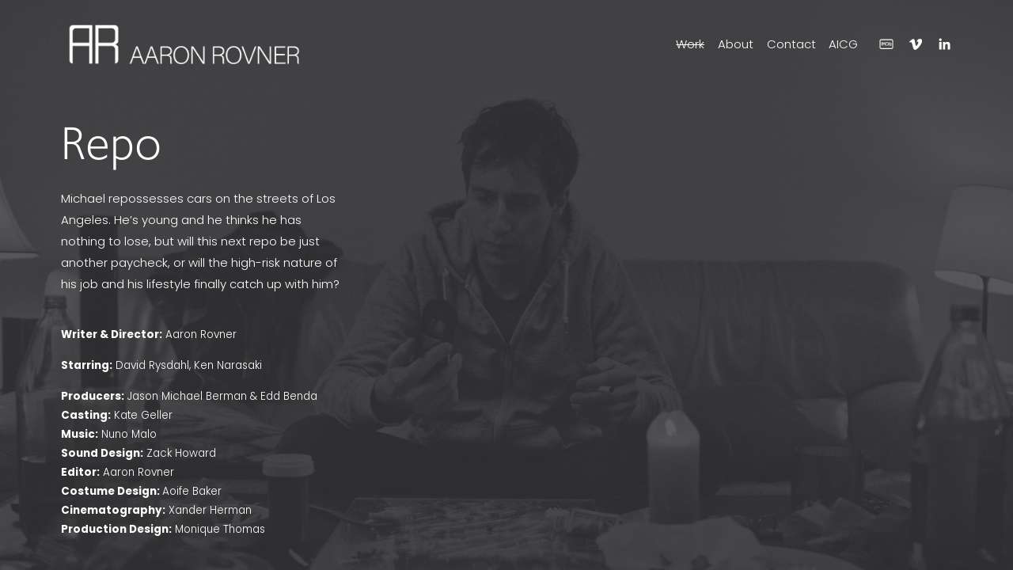

--- FILE ---
content_type: text/html;charset=utf-8
request_url: https://www.aaronrovner.com/repo
body_size: 24712
content:
<!doctype html>
<html xmlns:og="http://opengraphprotocol.org/schema/" xmlns:fb="http://www.facebook.com/2008/fbml" lang="en-US"  >
  <head>
    <meta http-equiv="X-UA-Compatible" content="IE=edge,chrome=1">
    <meta name="viewport" content="width=device-width, initial-scale=1">
    <!-- This is Squarespace. --><!-- aaronhrovner -->
<base href="">
<meta charset="utf-8" />
<title>Repo &mdash; Aaron Rovner</title>
<meta http-equiv="Accept-CH" content="Sec-CH-UA-Platform-Version, Sec-CH-UA-Model" /><link rel="icon" type="image/x-icon" href="https://images.squarespace-cdn.com/content/v1/5e24bc7bfa5e9232be6d70c2/1579835459951-X8UF2USF6TWI3SXZE8LS/favicon.ico?format=100w"/>
<link rel="canonical" href="https://www.aaronrovner.com/repo"/>
<meta property="og:site_name" content="Aaron Rovner"/>
<meta property="og:title" content="Repo &mdash; Aaron Rovner"/>
<meta property="og:url" content="https://www.aaronrovner.com/repo"/>
<meta property="og:type" content="website"/>
<meta itemprop="name" content="Repo — Aaron Rovner"/>
<meta itemprop="url" content="https://www.aaronrovner.com/repo"/>
<meta name="twitter:title" content="Repo — Aaron Rovner"/>
<meta name="twitter:url" content="https://www.aaronrovner.com/repo"/>
<meta name="twitter:card" content="summary"/>
<meta name="description" content="" />
<link rel="preconnect" href="https://images.squarespace-cdn.com">
<link rel="preconnect" href="https://use.typekit.net" crossorigin>
<link rel="preconnect" href="https://p.typekit.net" crossorigin>
<script type="text/javascript" src="//use.typekit.net/ik/[base64].js" async fetchpriority="high" onload="try{Typekit.load();}catch(e){} document.documentElement.classList.remove('wf-loading');"></script>
<script>document.documentElement.classList.add('wf-loading')</script>
<style>@keyframes fonts-loading { 0%, 99% { color: transparent; } } html.wf-loading * { animation: fonts-loading 3s; }</style>
<link rel="preconnect" href="https://fonts.gstatic.com" crossorigin>
<link rel="stylesheet" href="https://fonts.googleapis.com/css2?family=Poppins:ital,wght@0,300;0,400;0,500;0,700;1,300;1,400;1,700"><script type="text/javascript" crossorigin="anonymous" defer="true" nomodule="nomodule" src="//assets.squarespace.com/@sqs/polyfiller/1.6/legacy.js"></script>
<script type="text/javascript" crossorigin="anonymous" defer="true" src="//assets.squarespace.com/@sqs/polyfiller/1.6/modern.js"></script>
<script type="text/javascript">SQUARESPACE_ROLLUPS = {};</script>
<script>(function(rollups, name) { if (!rollups[name]) { rollups[name] = {}; } rollups[name].js = ["//assets.squarespace.com/universal/scripts-compressed/extract-css-runtime-baea69e744e2c54f-min.en-US.js"]; })(SQUARESPACE_ROLLUPS, 'squarespace-extract_css_runtime');</script>
<script crossorigin="anonymous" src="//assets.squarespace.com/universal/scripts-compressed/extract-css-runtime-baea69e744e2c54f-min.en-US.js" defer ></script><script>(function(rollups, name) { if (!rollups[name]) { rollups[name] = {}; } rollups[name].js = ["//assets.squarespace.com/universal/scripts-compressed/extract-css-moment-js-vendor-6f2a1f6ec9a41489-min.en-US.js"]; })(SQUARESPACE_ROLLUPS, 'squarespace-extract_css_moment_js_vendor');</script>
<script crossorigin="anonymous" src="//assets.squarespace.com/universal/scripts-compressed/extract-css-moment-js-vendor-6f2a1f6ec9a41489-min.en-US.js" defer ></script><script>(function(rollups, name) { if (!rollups[name]) { rollups[name] = {}; } rollups[name].js = ["//assets.squarespace.com/universal/scripts-compressed/cldr-resource-pack-22ed584d99d9b83d-min.en-US.js"]; })(SQUARESPACE_ROLLUPS, 'squarespace-cldr_resource_pack');</script>
<script crossorigin="anonymous" src="//assets.squarespace.com/universal/scripts-compressed/cldr-resource-pack-22ed584d99d9b83d-min.en-US.js" defer ></script><script>(function(rollups, name) { if (!rollups[name]) { rollups[name] = {}; } rollups[name].js = ["//assets.squarespace.com/universal/scripts-compressed/common-vendors-stable-fbd854d40b0804b7-min.en-US.js"]; })(SQUARESPACE_ROLLUPS, 'squarespace-common_vendors_stable');</script>
<script crossorigin="anonymous" src="//assets.squarespace.com/universal/scripts-compressed/common-vendors-stable-fbd854d40b0804b7-min.en-US.js" defer ></script><script>(function(rollups, name) { if (!rollups[name]) { rollups[name] = {}; } rollups[name].js = ["//assets.squarespace.com/universal/scripts-compressed/common-vendors-7052b75402b03b15-min.en-US.js"]; })(SQUARESPACE_ROLLUPS, 'squarespace-common_vendors');</script>
<script crossorigin="anonymous" src="//assets.squarespace.com/universal/scripts-compressed/common-vendors-7052b75402b03b15-min.en-US.js" defer ></script><script>(function(rollups, name) { if (!rollups[name]) { rollups[name] = {}; } rollups[name].js = ["//assets.squarespace.com/universal/scripts-compressed/common-c385509208952f56-min.en-US.js"]; })(SQUARESPACE_ROLLUPS, 'squarespace-common');</script>
<script crossorigin="anonymous" src="//assets.squarespace.com/universal/scripts-compressed/common-c385509208952f56-min.en-US.js" defer ></script><script>(function(rollups, name) { if (!rollups[name]) { rollups[name] = {}; } rollups[name].js = ["//assets.squarespace.com/universal/scripts-compressed/performance-ad9e27deecfccdcd-min.en-US.js"]; })(SQUARESPACE_ROLLUPS, 'squarespace-performance');</script>
<script crossorigin="anonymous" src="//assets.squarespace.com/universal/scripts-compressed/performance-ad9e27deecfccdcd-min.en-US.js" defer ></script><script data-name="static-context">Static = window.Static || {}; Static.SQUARESPACE_CONTEXT = {"betaFeatureFlags":["scripts_defer","order_status_page_checkout_landing_enabled","nested_categories","campaigns_thumbnail_layout","campaigns_discount_section_in_automations","campaigns_import_discounts","form_block_first_last_name_required","commerce-product-forms-rendering","enable_form_submission_trigger","campaigns_new_image_layout_picker","marketing_automations","override_block_styles","supports_versioned_template_assets","i18n_beta_website_locales","modernized-pdp-m2-enabled","marketing_landing_page","contacts_and_campaigns_redesign","section-sdk-plp-list-view-atc-button-enabled","new_stacked_index","campaigns_discount_section_in_blasts","campaigns_merch_state","member_areas_feature"],"facebookAppId":"314192535267336","facebookApiVersion":"v6.0","rollups":{"squarespace-announcement-bar":{"js":"//assets.squarespace.com/universal/scripts-compressed/announcement-bar-cbedc76c6324797f-min.en-US.js"},"squarespace-audio-player":{"css":"//assets.squarespace.com/universal/styles-compressed/audio-player-b05f5197a871c566-min.en-US.css","js":"//assets.squarespace.com/universal/scripts-compressed/audio-player-da2700baaad04b07-min.en-US.js"},"squarespace-blog-collection-list":{"css":"//assets.squarespace.com/universal/styles-compressed/blog-collection-list-b4046463b72f34e2-min.en-US.css","js":"//assets.squarespace.com/universal/scripts-compressed/blog-collection-list-f78db80fc1cd6fce-min.en-US.js"},"squarespace-calendar-block-renderer":{"css":"//assets.squarespace.com/universal/styles-compressed/calendar-block-renderer-b72d08ba4421f5a0-min.en-US.css","js":"//assets.squarespace.com/universal/scripts-compressed/calendar-block-renderer-867a1d519964ab77-min.en-US.js"},"squarespace-chartjs-helpers":{"css":"//assets.squarespace.com/universal/styles-compressed/chartjs-helpers-96b256171ee039c1-min.en-US.css","js":"//assets.squarespace.com/universal/scripts-compressed/chartjs-helpers-4fd57f343946d08e-min.en-US.js"},"squarespace-comments":{"css":"//assets.squarespace.com/universal/styles-compressed/comments-621cedd89299c26d-min.en-US.css","js":"//assets.squarespace.com/universal/scripts-compressed/comments-cc444fae3fead46c-min.en-US.js"},"squarespace-custom-css-popup":{"css":"//assets.squarespace.com/universal/styles-compressed/custom-css-popup-2521e9fac704ef13-min.en-US.css","js":"//assets.squarespace.com/universal/scripts-compressed/custom-css-popup-a8c3b9321145de8d-min.en-US.js"},"squarespace-dialog":{"css":"//assets.squarespace.com/universal/styles-compressed/dialog-f9093f2d526b94df-min.en-US.css","js":"//assets.squarespace.com/universal/scripts-compressed/dialog-45f2a86bb0fad8dc-min.en-US.js"},"squarespace-events-collection":{"css":"//assets.squarespace.com/universal/styles-compressed/events-collection-b72d08ba4421f5a0-min.en-US.css","js":"//assets.squarespace.com/universal/scripts-compressed/events-collection-14cfd7ddff021d8b-min.en-US.js"},"squarespace-form-rendering-utils":{"js":"//assets.squarespace.com/universal/scripts-compressed/form-rendering-utils-2823e76ff925bfc2-min.en-US.js"},"squarespace-forms":{"css":"//assets.squarespace.com/universal/styles-compressed/forms-0afd3c6ac30bbab1-min.en-US.css","js":"//assets.squarespace.com/universal/scripts-compressed/forms-9b71770e3caa3dc7-min.en-US.js"},"squarespace-gallery-collection-list":{"css":"//assets.squarespace.com/universal/styles-compressed/gallery-collection-list-b4046463b72f34e2-min.en-US.css","js":"//assets.squarespace.com/universal/scripts-compressed/gallery-collection-list-07747667a3187b76-min.en-US.js"},"squarespace-image-zoom":{"css":"//assets.squarespace.com/universal/styles-compressed/image-zoom-b4046463b72f34e2-min.en-US.css","js":"//assets.squarespace.com/universal/scripts-compressed/image-zoom-60c18dc5f8f599ea-min.en-US.js"},"squarespace-pinterest":{"css":"//assets.squarespace.com/universal/styles-compressed/pinterest-b4046463b72f34e2-min.en-US.css","js":"//assets.squarespace.com/universal/scripts-compressed/pinterest-7d6f6ab4e8d3bd3f-min.en-US.js"},"squarespace-popup-overlay":{"css":"//assets.squarespace.com/universal/styles-compressed/popup-overlay-b742b752f5880972-min.en-US.css","js":"//assets.squarespace.com/universal/scripts-compressed/popup-overlay-2b60d0db5b93df47-min.en-US.js"},"squarespace-product-quick-view":{"css":"//assets.squarespace.com/universal/styles-compressed/product-quick-view-9548705e5cf7ee87-min.en-US.css","js":"//assets.squarespace.com/universal/scripts-compressed/product-quick-view-d454d89fb26ae12a-min.en-US.js"},"squarespace-products-collection-item-v2":{"css":"//assets.squarespace.com/universal/styles-compressed/products-collection-item-v2-b4046463b72f34e2-min.en-US.css","js":"//assets.squarespace.com/universal/scripts-compressed/products-collection-item-v2-e3a3f101748fca6e-min.en-US.js"},"squarespace-products-collection-list-v2":{"css":"//assets.squarespace.com/universal/styles-compressed/products-collection-list-v2-b4046463b72f34e2-min.en-US.css","js":"//assets.squarespace.com/universal/scripts-compressed/products-collection-list-v2-eedc544f4cc56af4-min.en-US.js"},"squarespace-search-page":{"css":"//assets.squarespace.com/universal/styles-compressed/search-page-90a67fc09b9b32c6-min.en-US.css","js":"//assets.squarespace.com/universal/scripts-compressed/search-page-e64261438cc72da8-min.en-US.js"},"squarespace-search-preview":{"js":"//assets.squarespace.com/universal/scripts-compressed/search-preview-cd4d6b833e1e7e59-min.en-US.js"},"squarespace-simple-liking":{"css":"//assets.squarespace.com/universal/styles-compressed/simple-liking-701bf8bbc05ec6aa-min.en-US.css","js":"//assets.squarespace.com/universal/scripts-compressed/simple-liking-c63bf8989a1c119a-min.en-US.js"},"squarespace-social-buttons":{"css":"//assets.squarespace.com/universal/styles-compressed/social-buttons-95032e5fa98e47a5-min.en-US.css","js":"//assets.squarespace.com/universal/scripts-compressed/social-buttons-0839ae7d1715ddd3-min.en-US.js"},"squarespace-tourdates":{"css":"//assets.squarespace.com/universal/styles-compressed/tourdates-b4046463b72f34e2-min.en-US.css","js":"//assets.squarespace.com/universal/scripts-compressed/tourdates-3d0769ff3268f527-min.en-US.js"},"squarespace-website-overlays-manager":{"css":"//assets.squarespace.com/universal/styles-compressed/website-overlays-manager-07ea5a4e004e6710-min.en-US.css","js":"//assets.squarespace.com/universal/scripts-compressed/website-overlays-manager-532fc21fb15f0ba1-min.en-US.js"}},"pageType":2,"website":{"id":"5e24bc7bfa5e9232be6d70c2","identifier":"aaronhrovner","websiteType":1,"contentModifiedOn":1628795228667,"cloneable":false,"hasBeenCloneable":false,"siteStatus":{},"language":"en-US","translationLocale":"en-US","formattingLocale":"en-US","timeZone":"America/Los_Angeles","machineTimeZoneOffset":-28800000,"timeZoneOffset":-28800000,"timeZoneAbbr":"PST","siteTitle":"Aaron Rovner","fullSiteTitle":"Repo \u2014 Aaron Rovner","logoImageId":"5e277b11e9cfad4f082314e1","shareButtonOptions":{"7":true,"3":true,"6":true,"8":true,"4":true,"1":true,"2":true},"logoImageUrl":"//images.squarespace-cdn.com/content/v1/5e24bc7bfa5e9232be6d70c2/1579645713948-A8STJJ4V7W6O0ZTNNSLV/ar_logo_rect-01.png","authenticUrl":"https://www.aaronrovner.com","internalUrl":"https://aaronhrovner.squarespace.com","baseUrl":"https://www.aaronrovner.com","primaryDomain":"www.aaronrovner.com","sslSetting":3,"isHstsEnabled":false,"socialAccounts":[{"serviceId":51,"screenname":"IMDb","addedOn":1579466434893,"profileUrl":"https://www.imdb.com/name/nm5181131/?ref_=fn_al_nm_1","iconEnabled":true,"serviceName":"imdb"},{"serviceId":68,"screenname":"Vimeo","addedOn":1579466461581,"profileUrl":"https://vimeo.com/aaronrovner","iconEnabled":true,"serviceName":"vimeo-unauth"},{"serviceId":65,"screenname":"LinkedIn","addedOn":1579466490958,"profileUrl":"https://www.linkedin.com/in/arovner?trk=people-guest_profile-result-card_result-card_full-click","iconEnabled":true,"serviceName":"linkedin-unauth"}],"typekitId":"","statsMigrated":false,"imageMetadataProcessingEnabled":false,"screenshotId":"631872b2fcb69e3894f23527af34f1b42a23be989a01b7f7971c5955648a9156","captchaSettings":{"enabledForDonations":false},"showOwnerLogin":false},"websiteSettings":{"id":"5e24bc7bfa5e9232be6d70c5","websiteId":"5e24bc7bfa5e9232be6d70c2","subjects":[],"country":"US","state":"CA","simpleLikingEnabled":true,"popupOverlaySettings":{"style":1,"enabledPages":[]},"commentLikesAllowed":true,"commentAnonAllowed":true,"commentThreaded":true,"commentApprovalRequired":false,"commentAvatarsOn":true,"commentSortType":2,"commentFlagThreshold":0,"commentFlagsAllowed":true,"commentEnableByDefault":true,"commentDisableAfterDaysDefault":0,"disqusShortname":"","commentsEnabled":false,"storeSettings":{"returnPolicy":null,"termsOfService":null,"privacyPolicy":null,"expressCheckout":false,"continueShoppingLinkUrl":"/","useLightCart":false,"showNoteField":false,"shippingCountryDefaultValue":"US","billToShippingDefaultValue":false,"showShippingPhoneNumber":true,"isShippingPhoneRequired":false,"showBillingPhoneNumber":true,"isBillingPhoneRequired":false,"currenciesSupported":["USD","CAD","GBP","AUD","EUR","CHF","NOK","SEK","DKK","NZD","SGD","MXN","HKD","CZK","ILS","MYR","RUB","PHP","PLN","THB"],"defaultCurrency":"USD","selectedCurrency":"USD","measurementStandard":1,"showCustomCheckoutForm":false,"checkoutPageMarketingOptInEnabled":false,"enableMailingListOptInByDefault":false,"sameAsRetailLocation":false,"merchandisingSettings":{"scarcityEnabledOnProductItems":false,"scarcityEnabledOnProductBlocks":false,"scarcityMessageType":"DEFAULT_SCARCITY_MESSAGE","scarcityThreshold":10,"multipleQuantityAllowedForServices":true,"restockNotificationsEnabled":false,"restockNotificationsSuccessText":"","restockNotificationsMailingListSignUpEnabled":false,"relatedProductsEnabled":false,"relatedProductsOrdering":"random","soldOutVariantsDropdownDisabled":false,"productComposerOptedIn":false,"productComposerABTestOptedOut":false,"productReviewsEnabled":false,"displayImportedProductReviewsEnabled":false,"hasOptedToCollectNativeReviews":false},"minimumOrderSubtotalEnabled":false,"minimumOrderSubtotal":{"currency":"USD","value":"0.00"},"addToCartConfirmationType":2,"isLive":false,"multipleQuantityAllowedForServices":true},"useEscapeKeyToLogin":true,"ssBadgeType":1,"ssBadgePosition":4,"ssBadgeVisibility":1,"ssBadgeDevices":1,"pinterestOverlayOptions":{"mode":"disabled"},"userAccountsSettings":{"loginAllowed":false,"signupAllowed":false}},"cookieSettings":{"isCookieBannerEnabled":false,"isRestrictiveCookiePolicyEnabled":false,"cookieBannerText":"","cookieBannerTheme":"","cookieBannerVariant":"","cookieBannerPosition":"","cookieBannerCtaVariant":"","cookieBannerCtaText":"","cookieBannerAcceptType":"OPT_IN","cookieBannerOptOutCtaText":"","cookieBannerHasOptOut":false,"cookieBannerHasManageCookies":true,"cookieBannerManageCookiesLabel":"","cookieBannerSavedPreferencesText":"","cookieBannerSavedPreferencesLayout":"PILL"},"websiteCloneable":false,"collection":{"title":"Repo","id":"5e27803d1e0f281c8b6496ee","fullUrl":"/repo","type":10,"permissionType":1},"subscribed":false,"appDomain":"squarespace.com","templateTweakable":true,"tweakJSON":{"form-use-theme-colors":"false","header-logo-height":"50px","header-mobile-logo-max-height":"32px","header-vert-padding":"2.4vw","header-width":"Inset","maxPageWidth":"3000px","mobile-header-vert-padding":"6vw","pagePadding":"6vw","tweak-blog-alternating-side-by-side-image-aspect-ratio":"1:1 Square","tweak-blog-alternating-side-by-side-image-spacing":"6%","tweak-blog-alternating-side-by-side-meta-spacing":"20px","tweak-blog-alternating-side-by-side-primary-meta":"Categories","tweak-blog-alternating-side-by-side-read-more-spacing":"20px","tweak-blog-alternating-side-by-side-secondary-meta":"Date","tweak-blog-basic-grid-columns":"2","tweak-blog-basic-grid-image-aspect-ratio":"3:2 Standard","tweak-blog-basic-grid-image-spacing":"50px","tweak-blog-basic-grid-meta-spacing":"37px","tweak-blog-basic-grid-primary-meta":"Categories","tweak-blog-basic-grid-read-more-spacing":"37px","tweak-blog-basic-grid-secondary-meta":"Date","tweak-blog-item-custom-width":"75","tweak-blog-item-show-author-profile":"true","tweak-blog-item-width":"Medium","tweak-blog-masonry-columns":"2","tweak-blog-masonry-horizontal-spacing":"30px","tweak-blog-masonry-image-spacing":"20px","tweak-blog-masonry-meta-spacing":"20px","tweak-blog-masonry-primary-meta":"Categories","tweak-blog-masonry-read-more-spacing":"20px","tweak-blog-masonry-secondary-meta":"Date","tweak-blog-masonry-vertical-spacing":"30px","tweak-blog-side-by-side-image-aspect-ratio":"1:1 Square","tweak-blog-side-by-side-image-spacing":"6%","tweak-blog-side-by-side-meta-spacing":"20px","tweak-blog-side-by-side-primary-meta":"Categories","tweak-blog-side-by-side-read-more-spacing":"20px","tweak-blog-side-by-side-secondary-meta":"Date","tweak-blog-single-column-image-spacing":"50px","tweak-blog-single-column-meta-spacing":"30px","tweak-blog-single-column-primary-meta":"Categories","tweak-blog-single-column-read-more-spacing":"30px","tweak-blog-single-column-secondary-meta":"Date","tweak-events-stacked-show-thumbnails":"true","tweak-events-stacked-thumbnail-size":"3:2 Standard","tweak-fixed-header":"false","tweak-fixed-header-style":"Basic","tweak-global-animations-animation-curve":"ease","tweak-global-animations-animation-delay":"0.1s","tweak-global-animations-animation-duration":"0.1s","tweak-global-animations-animation-style":"fade","tweak-global-animations-animation-type":"none","tweak-global-animations-complexity-level":"detailed","tweak-global-animations-enabled":"false","tweak-portfolio-grid-basic-custom-height":"50","tweak-portfolio-grid-overlay-custom-height":"50","tweak-portfolio-hover-follow-acceleration":"10%","tweak-portfolio-hover-follow-animation-duration":"Fast","tweak-portfolio-hover-follow-animation-type":"Fade","tweak-portfolio-hover-follow-delimiter":"Bullet","tweak-portfolio-hover-follow-front":"false","tweak-portfolio-hover-follow-layout":"Inline","tweak-portfolio-hover-follow-size":"50","tweak-portfolio-hover-follow-text-spacing-x":"1.5","tweak-portfolio-hover-follow-text-spacing-y":"1.5","tweak-portfolio-hover-static-animation-duration":"Fast","tweak-portfolio-hover-static-animation-type":"Fade","tweak-portfolio-hover-static-delimiter":"Hyphen","tweak-portfolio-hover-static-front":"true","tweak-portfolio-hover-static-layout":"Inline","tweak-portfolio-hover-static-size":"50","tweak-portfolio-hover-static-text-spacing-x":"1.5","tweak-portfolio-hover-static-text-spacing-y":"1.5","tweak-portfolio-index-background-animation-duration":"Medium","tweak-portfolio-index-background-animation-type":"Fade","tweak-portfolio-index-background-custom-height":"70","tweak-portfolio-index-background-delimiter":"None","tweak-portfolio-index-background-height":"Large","tweak-portfolio-index-background-horizontal-alignment":"Left","tweak-portfolio-index-background-link-format":"Stacked","tweak-portfolio-index-background-persist":"false","tweak-portfolio-index-background-vertical-alignment":"Bottom","tweak-portfolio-index-background-width":"Full Bleed","tweak-product-basic-item-click-action":"None","tweak-product-basic-item-gallery-aspect-ratio":"3:4 Three-Four (Vertical)","tweak-product-basic-item-gallery-design":"Slideshow","tweak-product-basic-item-gallery-width":"50%","tweak-product-basic-item-hover-action":"None","tweak-product-basic-item-image-spacing":"2vw","tweak-product-basic-item-image-zoom-factor":"1.75","tweak-product-basic-item-product-variant-display":"Dropdown","tweak-product-basic-item-thumbnail-placement":"Side","tweak-product-basic-item-variant-picker-layout":"Dropdowns","tweak-products-add-to-cart-button":"false","tweak-products-columns":"2","tweak-products-gutter-column":"2vw","tweak-products-gutter-row":"2vw","tweak-products-header-text-alignment":"Middle","tweak-products-image-aspect-ratio":"2:3 Standard (Vertical)","tweak-products-image-text-spacing":"0.5vw","tweak-products-mobile-columns":"1","tweak-products-text-alignment":"Left","tweak-products-width":"Full","tweak-transparent-header":"true"},"templateId":"5c5a519771c10ba3470d8101","templateVersion":"7.1","pageFeatures":[1,2,4],"gmRenderKey":"QUl6YVN5Q0JUUk9xNkx1dkZfSUUxcjQ2LVQ0QWVUU1YtMGQ3bXk4","templateScriptsRootUrl":"https://static1.squarespace.com/static/vta/5c5a519771c10ba3470d8101/scripts/","impersonatedSession":false,"tzData":{"zones":[[-480,"US","P%sT",null]],"rules":{"US":[[1967,2006,null,"Oct","lastSun","2:00","0","S"],[1987,2006,null,"Apr","Sun>=1","2:00","1:00","D"],[2007,"max",null,"Mar","Sun>=8","2:00","1:00","D"],[2007,"max",null,"Nov","Sun>=1","2:00","0","S"]]}},"showAnnouncementBar":false,"recaptchaEnterpriseContext":{"recaptchaEnterpriseSiteKey":"6LdDFQwjAAAAAPigEvvPgEVbb7QBm-TkVJdDTlAv"},"i18nContext":{"timeZoneData":{"id":"America/Los_Angeles","name":"Pacific Time"}},"env":"PRODUCTION","visitorFormContext":{"formFieldFormats":{"countries":[{"name":"Afghanistan","code":"AF","phoneCode":"+93"},{"name":"\u00C5land Islands","code":"AX","phoneCode":"+358"},{"name":"Albania","code":"AL","phoneCode":"+355"},{"name":"Algeria","code":"DZ","phoneCode":"+213"},{"name":"American Samoa","code":"AS","phoneCode":"+1"},{"name":"Andorra","code":"AD","phoneCode":"+376"},{"name":"Angola","code":"AO","phoneCode":"+244"},{"name":"Anguilla","code":"AI","phoneCode":"+1"},{"name":"Antigua & Barbuda","code":"AG","phoneCode":"+1"},{"name":"Argentina","code":"AR","phoneCode":"+54"},{"name":"Armenia","code":"AM","phoneCode":"+374"},{"name":"Aruba","code":"AW","phoneCode":"+297"},{"name":"Ascension Island","code":"AC","phoneCode":"+247"},{"name":"Australia","code":"AU","phoneCode":"+61"},{"name":"Austria","code":"AT","phoneCode":"+43"},{"name":"Azerbaijan","code":"AZ","phoneCode":"+994"},{"name":"Bahamas","code":"BS","phoneCode":"+1"},{"name":"Bahrain","code":"BH","phoneCode":"+973"},{"name":"Bangladesh","code":"BD","phoneCode":"+880"},{"name":"Barbados","code":"BB","phoneCode":"+1"},{"name":"Belarus","code":"BY","phoneCode":"+375"},{"name":"Belgium","code":"BE","phoneCode":"+32"},{"name":"Belize","code":"BZ","phoneCode":"+501"},{"name":"Benin","code":"BJ","phoneCode":"+229"},{"name":"Bermuda","code":"BM","phoneCode":"+1"},{"name":"Bhutan","code":"BT","phoneCode":"+975"},{"name":"Bolivia","code":"BO","phoneCode":"+591"},{"name":"Bosnia & Herzegovina","code":"BA","phoneCode":"+387"},{"name":"Botswana","code":"BW","phoneCode":"+267"},{"name":"Brazil","code":"BR","phoneCode":"+55"},{"name":"British Indian Ocean Territory","code":"IO","phoneCode":"+246"},{"name":"British Virgin Islands","code":"VG","phoneCode":"+1"},{"name":"Brunei","code":"BN","phoneCode":"+673"},{"name":"Bulgaria","code":"BG","phoneCode":"+359"},{"name":"Burkina Faso","code":"BF","phoneCode":"+226"},{"name":"Burundi","code":"BI","phoneCode":"+257"},{"name":"Cambodia","code":"KH","phoneCode":"+855"},{"name":"Cameroon","code":"CM","phoneCode":"+237"},{"name":"Canada","code":"CA","phoneCode":"+1"},{"name":"Cape Verde","code":"CV","phoneCode":"+238"},{"name":"Caribbean Netherlands","code":"BQ","phoneCode":"+599"},{"name":"Cayman Islands","code":"KY","phoneCode":"+1"},{"name":"Central African Republic","code":"CF","phoneCode":"+236"},{"name":"Chad","code":"TD","phoneCode":"+235"},{"name":"Chile","code":"CL","phoneCode":"+56"},{"name":"China","code":"CN","phoneCode":"+86"},{"name":"Christmas Island","code":"CX","phoneCode":"+61"},{"name":"Cocos (Keeling) Islands","code":"CC","phoneCode":"+61"},{"name":"Colombia","code":"CO","phoneCode":"+57"},{"name":"Comoros","code":"KM","phoneCode":"+269"},{"name":"Congo - Brazzaville","code":"CG","phoneCode":"+242"},{"name":"Congo - Kinshasa","code":"CD","phoneCode":"+243"},{"name":"Cook Islands","code":"CK","phoneCode":"+682"},{"name":"Costa Rica","code":"CR","phoneCode":"+506"},{"name":"C\u00F4te d\u2019Ivoire","code":"CI","phoneCode":"+225"},{"name":"Croatia","code":"HR","phoneCode":"+385"},{"name":"Cuba","code":"CU","phoneCode":"+53"},{"name":"Cura\u00E7ao","code":"CW","phoneCode":"+599"},{"name":"Cyprus","code":"CY","phoneCode":"+357"},{"name":"Czechia","code":"CZ","phoneCode":"+420"},{"name":"Denmark","code":"DK","phoneCode":"+45"},{"name":"Djibouti","code":"DJ","phoneCode":"+253"},{"name":"Dominica","code":"DM","phoneCode":"+1"},{"name":"Dominican Republic","code":"DO","phoneCode":"+1"},{"name":"Ecuador","code":"EC","phoneCode":"+593"},{"name":"Egypt","code":"EG","phoneCode":"+20"},{"name":"El Salvador","code":"SV","phoneCode":"+503"},{"name":"Equatorial Guinea","code":"GQ","phoneCode":"+240"},{"name":"Eritrea","code":"ER","phoneCode":"+291"},{"name":"Estonia","code":"EE","phoneCode":"+372"},{"name":"Eswatini","code":"SZ","phoneCode":"+268"},{"name":"Ethiopia","code":"ET","phoneCode":"+251"},{"name":"Falkland Islands","code":"FK","phoneCode":"+500"},{"name":"Faroe Islands","code":"FO","phoneCode":"+298"},{"name":"Fiji","code":"FJ","phoneCode":"+679"},{"name":"Finland","code":"FI","phoneCode":"+358"},{"name":"France","code":"FR","phoneCode":"+33"},{"name":"French Guiana","code":"GF","phoneCode":"+594"},{"name":"French Polynesia","code":"PF","phoneCode":"+689"},{"name":"Gabon","code":"GA","phoneCode":"+241"},{"name":"Gambia","code":"GM","phoneCode":"+220"},{"name":"Georgia","code":"GE","phoneCode":"+995"},{"name":"Germany","code":"DE","phoneCode":"+49"},{"name":"Ghana","code":"GH","phoneCode":"+233"},{"name":"Gibraltar","code":"GI","phoneCode":"+350"},{"name":"Greece","code":"GR","phoneCode":"+30"},{"name":"Greenland","code":"GL","phoneCode":"+299"},{"name":"Grenada","code":"GD","phoneCode":"+1"},{"name":"Guadeloupe","code":"GP","phoneCode":"+590"},{"name":"Guam","code":"GU","phoneCode":"+1"},{"name":"Guatemala","code":"GT","phoneCode":"+502"},{"name":"Guernsey","code":"GG","phoneCode":"+44"},{"name":"Guinea","code":"GN","phoneCode":"+224"},{"name":"Guinea-Bissau","code":"GW","phoneCode":"+245"},{"name":"Guyana","code":"GY","phoneCode":"+592"},{"name":"Haiti","code":"HT","phoneCode":"+509"},{"name":"Honduras","code":"HN","phoneCode":"+504"},{"name":"Hong Kong SAR China","code":"HK","phoneCode":"+852"},{"name":"Hungary","code":"HU","phoneCode":"+36"},{"name":"Iceland","code":"IS","phoneCode":"+354"},{"name":"India","code":"IN","phoneCode":"+91"},{"name":"Indonesia","code":"ID","phoneCode":"+62"},{"name":"Iran","code":"IR","phoneCode":"+98"},{"name":"Iraq","code":"IQ","phoneCode":"+964"},{"name":"Ireland","code":"IE","phoneCode":"+353"},{"name":"Isle of Man","code":"IM","phoneCode":"+44"},{"name":"Israel","code":"IL","phoneCode":"+972"},{"name":"Italy","code":"IT","phoneCode":"+39"},{"name":"Jamaica","code":"JM","phoneCode":"+1"},{"name":"Japan","code":"JP","phoneCode":"+81"},{"name":"Jersey","code":"JE","phoneCode":"+44"},{"name":"Jordan","code":"JO","phoneCode":"+962"},{"name":"Kazakhstan","code":"KZ","phoneCode":"+7"},{"name":"Kenya","code":"KE","phoneCode":"+254"},{"name":"Kiribati","code":"KI","phoneCode":"+686"},{"name":"Kosovo","code":"XK","phoneCode":"+383"},{"name":"Kuwait","code":"KW","phoneCode":"+965"},{"name":"Kyrgyzstan","code":"KG","phoneCode":"+996"},{"name":"Laos","code":"LA","phoneCode":"+856"},{"name":"Latvia","code":"LV","phoneCode":"+371"},{"name":"Lebanon","code":"LB","phoneCode":"+961"},{"name":"Lesotho","code":"LS","phoneCode":"+266"},{"name":"Liberia","code":"LR","phoneCode":"+231"},{"name":"Libya","code":"LY","phoneCode":"+218"},{"name":"Liechtenstein","code":"LI","phoneCode":"+423"},{"name":"Lithuania","code":"LT","phoneCode":"+370"},{"name":"Luxembourg","code":"LU","phoneCode":"+352"},{"name":"Macao SAR China","code":"MO","phoneCode":"+853"},{"name":"Madagascar","code":"MG","phoneCode":"+261"},{"name":"Malawi","code":"MW","phoneCode":"+265"},{"name":"Malaysia","code":"MY","phoneCode":"+60"},{"name":"Maldives","code":"MV","phoneCode":"+960"},{"name":"Mali","code":"ML","phoneCode":"+223"},{"name":"Malta","code":"MT","phoneCode":"+356"},{"name":"Marshall Islands","code":"MH","phoneCode":"+692"},{"name":"Martinique","code":"MQ","phoneCode":"+596"},{"name":"Mauritania","code":"MR","phoneCode":"+222"},{"name":"Mauritius","code":"MU","phoneCode":"+230"},{"name":"Mayotte","code":"YT","phoneCode":"+262"},{"name":"Mexico","code":"MX","phoneCode":"+52"},{"name":"Micronesia","code":"FM","phoneCode":"+691"},{"name":"Moldova","code":"MD","phoneCode":"+373"},{"name":"Monaco","code":"MC","phoneCode":"+377"},{"name":"Mongolia","code":"MN","phoneCode":"+976"},{"name":"Montenegro","code":"ME","phoneCode":"+382"},{"name":"Montserrat","code":"MS","phoneCode":"+1"},{"name":"Morocco","code":"MA","phoneCode":"+212"},{"name":"Mozambique","code":"MZ","phoneCode":"+258"},{"name":"Myanmar (Burma)","code":"MM","phoneCode":"+95"},{"name":"Namibia","code":"NA","phoneCode":"+264"},{"name":"Nauru","code":"NR","phoneCode":"+674"},{"name":"Nepal","code":"NP","phoneCode":"+977"},{"name":"Netherlands","code":"NL","phoneCode":"+31"},{"name":"New Caledonia","code":"NC","phoneCode":"+687"},{"name":"New Zealand","code":"NZ","phoneCode":"+64"},{"name":"Nicaragua","code":"NI","phoneCode":"+505"},{"name":"Niger","code":"NE","phoneCode":"+227"},{"name":"Nigeria","code":"NG","phoneCode":"+234"},{"name":"Niue","code":"NU","phoneCode":"+683"},{"name":"Norfolk Island","code":"NF","phoneCode":"+672"},{"name":"Northern Mariana Islands","code":"MP","phoneCode":"+1"},{"name":"North Korea","code":"KP","phoneCode":"+850"},{"name":"North Macedonia","code":"MK","phoneCode":"+389"},{"name":"Norway","code":"NO","phoneCode":"+47"},{"name":"Oman","code":"OM","phoneCode":"+968"},{"name":"Pakistan","code":"PK","phoneCode":"+92"},{"name":"Palau","code":"PW","phoneCode":"+680"},{"name":"Palestinian Territories","code":"PS","phoneCode":"+970"},{"name":"Panama","code":"PA","phoneCode":"+507"},{"name":"Papua New Guinea","code":"PG","phoneCode":"+675"},{"name":"Paraguay","code":"PY","phoneCode":"+595"},{"name":"Peru","code":"PE","phoneCode":"+51"},{"name":"Philippines","code":"PH","phoneCode":"+63"},{"name":"Poland","code":"PL","phoneCode":"+48"},{"name":"Portugal","code":"PT","phoneCode":"+351"},{"name":"Puerto Rico","code":"PR","phoneCode":"+1"},{"name":"Qatar","code":"QA","phoneCode":"+974"},{"name":"R\u00E9union","code":"RE","phoneCode":"+262"},{"name":"Romania","code":"RO","phoneCode":"+40"},{"name":"Russia","code":"RU","phoneCode":"+7"},{"name":"Rwanda","code":"RW","phoneCode":"+250"},{"name":"Samoa","code":"WS","phoneCode":"+685"},{"name":"San Marino","code":"SM","phoneCode":"+378"},{"name":"S\u00E3o Tom\u00E9 & Pr\u00EDncipe","code":"ST","phoneCode":"+239"},{"name":"Saudi Arabia","code":"SA","phoneCode":"+966"},{"name":"Senegal","code":"SN","phoneCode":"+221"},{"name":"Serbia","code":"RS","phoneCode":"+381"},{"name":"Seychelles","code":"SC","phoneCode":"+248"},{"name":"Sierra Leone","code":"SL","phoneCode":"+232"},{"name":"Singapore","code":"SG","phoneCode":"+65"},{"name":"Sint Maarten","code":"SX","phoneCode":"+1"},{"name":"Slovakia","code":"SK","phoneCode":"+421"},{"name":"Slovenia","code":"SI","phoneCode":"+386"},{"name":"Solomon Islands","code":"SB","phoneCode":"+677"},{"name":"Somalia","code":"SO","phoneCode":"+252"},{"name":"South Africa","code":"ZA","phoneCode":"+27"},{"name":"South Korea","code":"KR","phoneCode":"+82"},{"name":"South Sudan","code":"SS","phoneCode":"+211"},{"name":"Spain","code":"ES","phoneCode":"+34"},{"name":"Sri Lanka","code":"LK","phoneCode":"+94"},{"name":"St. Barth\u00E9lemy","code":"BL","phoneCode":"+590"},{"name":"St. Helena","code":"SH","phoneCode":"+290"},{"name":"St. Kitts & Nevis","code":"KN","phoneCode":"+1"},{"name":"St. Lucia","code":"LC","phoneCode":"+1"},{"name":"St. Martin","code":"MF","phoneCode":"+590"},{"name":"St. Pierre & Miquelon","code":"PM","phoneCode":"+508"},{"name":"St. Vincent & Grenadines","code":"VC","phoneCode":"+1"},{"name":"Sudan","code":"SD","phoneCode":"+249"},{"name":"Suriname","code":"SR","phoneCode":"+597"},{"name":"Svalbard & Jan Mayen","code":"SJ","phoneCode":"+47"},{"name":"Sweden","code":"SE","phoneCode":"+46"},{"name":"Switzerland","code":"CH","phoneCode":"+41"},{"name":"Syria","code":"SY","phoneCode":"+963"},{"name":"Taiwan","code":"TW","phoneCode":"+886"},{"name":"Tajikistan","code":"TJ","phoneCode":"+992"},{"name":"Tanzania","code":"TZ","phoneCode":"+255"},{"name":"Thailand","code":"TH","phoneCode":"+66"},{"name":"Timor-Leste","code":"TL","phoneCode":"+670"},{"name":"Togo","code":"TG","phoneCode":"+228"},{"name":"Tokelau","code":"TK","phoneCode":"+690"},{"name":"Tonga","code":"TO","phoneCode":"+676"},{"name":"Trinidad & Tobago","code":"TT","phoneCode":"+1"},{"name":"Tristan da Cunha","code":"TA","phoneCode":"+290"},{"name":"Tunisia","code":"TN","phoneCode":"+216"},{"name":"T\u00FCrkiye","code":"TR","phoneCode":"+90"},{"name":"Turkmenistan","code":"TM","phoneCode":"+993"},{"name":"Turks & Caicos Islands","code":"TC","phoneCode":"+1"},{"name":"Tuvalu","code":"TV","phoneCode":"+688"},{"name":"U.S. Virgin Islands","code":"VI","phoneCode":"+1"},{"name":"Uganda","code":"UG","phoneCode":"+256"},{"name":"Ukraine","code":"UA","phoneCode":"+380"},{"name":"United Arab Emirates","code":"AE","phoneCode":"+971"},{"name":"United Kingdom","code":"GB","phoneCode":"+44"},{"name":"United States","code":"US","phoneCode":"+1"},{"name":"Uruguay","code":"UY","phoneCode":"+598"},{"name":"Uzbekistan","code":"UZ","phoneCode":"+998"},{"name":"Vanuatu","code":"VU","phoneCode":"+678"},{"name":"Vatican City","code":"VA","phoneCode":"+39"},{"name":"Venezuela","code":"VE","phoneCode":"+58"},{"name":"Vietnam","code":"VN","phoneCode":"+84"},{"name":"Wallis & Futuna","code":"WF","phoneCode":"+681"},{"name":"Western Sahara","code":"EH","phoneCode":"+212"},{"name":"Yemen","code":"YE","phoneCode":"+967"},{"name":"Zambia","code":"ZM","phoneCode":"+260"},{"name":"Zimbabwe","code":"ZW","phoneCode":"+263"}],"initialAddressFormat":{"id":0,"type":"ADDRESS","country":"US","labelLocale":"en","fields":[{"type":"FIELD","label":"Address Line 1","identifier":"Line1","length":0,"required":true,"metadata":{"autocomplete":"address-line1"}},{"type":"SEPARATOR","label":"\n","identifier":"Newline","length":0,"required":false,"metadata":{}},{"type":"FIELD","label":"Address Line 2","identifier":"Line2","length":0,"required":false,"metadata":{"autocomplete":"address-line2"}},{"type":"SEPARATOR","label":"\n","identifier":"Newline","length":0,"required":false,"metadata":{}},{"type":"FIELD","label":"City","identifier":"City","length":0,"required":true,"metadata":{"autocomplete":"address-level2"}},{"type":"SEPARATOR","label":",","identifier":"Comma","length":0,"required":false,"metadata":{}},{"type":"SEPARATOR","label":" ","identifier":"Space","length":0,"required":false,"metadata":{}},{"type":"FIELD","label":"State","identifier":"State","length":0,"required":true,"metadata":{"autocomplete":"address-level1"}},{"type":"SEPARATOR","label":" ","identifier":"Space","length":0,"required":false,"metadata":{}},{"type":"FIELD","label":"ZIP Code","identifier":"Zip","length":0,"required":true,"metadata":{"autocomplete":"postal-code"}}]},"initialNameOrder":"GIVEN_FIRST","initialPhoneFormat":{"id":0,"type":"PHONE_NUMBER","country":"US","labelLocale":"en-US","fields":[{"type":"SEPARATOR","label":"(","identifier":"LeftParen","length":0,"required":false,"metadata":{}},{"type":"FIELD","label":"1","identifier":"1","length":3,"required":false,"metadata":{}},{"type":"SEPARATOR","label":")","identifier":"RightParen","length":0,"required":false,"metadata":{}},{"type":"SEPARATOR","label":" ","identifier":"Space","length":0,"required":false,"metadata":{}},{"type":"FIELD","label":"2","identifier":"2","length":3,"required":false,"metadata":{}},{"type":"SEPARATOR","label":"-","identifier":"Dash","length":0,"required":false,"metadata":{}},{"type":"FIELD","label":"3","identifier":"3","length":14,"required":false,"metadata":{}}]}},"localizedStrings":{"validation":{"noValidSelection":"A valid selection must be made.","invalidUrl":"Must be a valid URL.","stringTooLong":"Value should have a length no longer than {0}.","containsInvalidKey":"{0} contains an invalid key.","invalidTwitterUsername":"Must be a valid Twitter username.","valueOutsideRange":"Value must be in the range {0} to {1}.","invalidPassword":"Passwords should not contain whitespace.","missingRequiredSubfields":"{0} is missing required subfields: {1}","invalidCurrency":"Currency value should be formatted like 1234 or 123.99.","invalidMapSize":"Value should contain exactly {0} elements.","subfieldsRequired":"All fields in {0} are required.","formSubmissionFailed":"Form submission failed. Review the following information: {0}.","invalidCountryCode":"Country code should have an optional plus and up to 4 digits.","invalidDate":"This is not a real date.","required":"{0} is required.","invalidStringLength":"Value should be {0} characters long.","invalidEmail":"Email addresses should follow the format user@domain.com.","invalidListLength":"Value should be {0} elements long.","allEmpty":"Please fill out at least one form field.","missingRequiredQuestion":"Missing a required question.","invalidQuestion":"Contained an invalid question.","captchaFailure":"Captcha validation failed. Please try again.","stringTooShort":"Value should have a length of at least {0}.","invalid":"{0} is not valid.","formErrors":"Form Errors","containsInvalidValue":"{0} contains an invalid value.","invalidUnsignedNumber":"Numbers must contain only digits and no other characters.","invalidName":"Valid names contain only letters, numbers, spaces, ', or - characters."},"submit":"Submit","status":{"title":"{@} Block","learnMore":"Learn more"},"name":{"firstName":"First Name","lastName":"Last Name"},"lightbox":{"openForm":"Open Form"},"likert":{"agree":"Agree","stronglyDisagree":"Strongly Disagree","disagree":"Disagree","stronglyAgree":"Strongly Agree","neutral":"Neutral"},"time":{"am":"AM","second":"Second","pm":"PM","minute":"Minute","amPm":"AM/PM","hour":"Hour"},"notFound":"Form not found.","date":{"yyyy":"YYYY","year":"Year","mm":"MM","day":"Day","month":"Month","dd":"DD"},"phone":{"country":"Country","number":"Number","prefix":"Prefix","areaCode":"Area Code","line":"Line"},"submitError":"Unable to submit form. Please try again later.","address":{"stateProvince":"State/Province","country":"Country","zipPostalCode":"Zip/Postal Code","address2":"Address 2","address1":"Address 1","city":"City"},"email":{"signUp":"Sign up for news and updates"},"cannotSubmitDemoForm":"This is a demo form and cannot be submitted.","required":"(required)","invalidData":"Invalid form data."}}};</script><script type="application/ld+json">{"url":"https://www.aaronrovner.com","name":"Aaron Rovner","image":"//images.squarespace-cdn.com/content/v1/5e24bc7bfa5e9232be6d70c2/1579645713948-A8STJJ4V7W6O0ZTNNSLV/ar_logo_rect-01.png","@context":"http://schema.org","@type":"WebSite"}</script><link rel="stylesheet" type="text/css" href="https://static1.squarespace.com/static/versioned-site-css/5e24bc7bfa5e9232be6d70c2/141/5c5a519771c10ba3470d8101/5e24bc7bfa5e9232be6d70d8/1725/site.css"/><script>Static.COOKIE_BANNER_CAPABLE = true;</script>
<!-- End of Squarespace Headers -->
    <link rel="stylesheet" type="text/css" href="https://static1.squarespace.com/static/vta/5c5a519771c10ba3470d8101/versioned-assets/1768595569976-GIM0I0AMFTDJKAEMTYNX/static.css">
  </head>

  <body
    id="collection-5e27803d1e0f281c8b6496ee"
    class="
      form-field-style-solid form-field-shape-square form-field-border-all form-field-checkbox-type-icon form-field-checkbox-fill-solid form-field-checkbox-color-inverted form-field-checkbox-shape-square form-field-checkbox-layout-stack form-field-radio-type-icon form-field-radio-fill-solid form-field-radio-color-normal form-field-radio-shape-pill form-field-radio-layout-stack form-field-survey-fill-solid form-field-survey-color-normal form-field-survey-shape-pill form-field-hover-focus-outline form-submit-button-style-label tweak-portfolio-grid-overlay-width-full tweak-portfolio-grid-overlay-height-small tweak-portfolio-grid-overlay-image-aspect-ratio-11-square tweak-portfolio-grid-overlay-text-placement-center tweak-portfolio-grid-overlay-show-text-after-hover image-block-poster-text-alignment-center image-block-card-content-position-center image-block-card-text-alignment-left image-block-overlap-content-position-center image-block-overlap-text-alignment-left image-block-collage-content-position-center image-block-collage-text-alignment-left image-block-stack-text-alignment-left tweak-blog-single-column-width-full tweak-blog-single-column-text-alignment-center tweak-blog-single-column-image-placement-above tweak-blog-single-column-delimiter-bullet tweak-blog-single-column-read-more-style-show tweak-blog-single-column-primary-meta-categories tweak-blog-single-column-secondary-meta-date tweak-blog-single-column-meta-position-top tweak-blog-single-column-content-full-post tweak-blog-item-width-medium tweak-blog-item-text-alignment-left tweak-blog-item-meta-position-above-title tweak-blog-item-show-categories tweak-blog-item-show-date tweak-blog-item-show-author-name tweak-blog-item-show-author-profile tweak-blog-item-delimiter-bullet primary-button-style-outline primary-button-shape-square secondary-button-style-outline secondary-button-shape-square tertiary-button-style-outline tertiary-button-shape-square tweak-events-stacked-width-full tweak-events-stacked-height-large  tweak-events-stacked-show-thumbnails tweak-events-stacked-thumbnail-size-32-standard tweak-events-stacked-date-style-with-text tweak-events-stacked-show-time tweak-events-stacked-show-location  tweak-events-stacked-show-excerpt  tweak-blog-basic-grid-width-full tweak-blog-basic-grid-image-aspect-ratio-32-standard tweak-blog-basic-grid-text-alignment-left tweak-blog-basic-grid-delimiter-bullet tweak-blog-basic-grid-image-placement-above tweak-blog-basic-grid-read-more-style-show tweak-blog-basic-grid-primary-meta-categories tweak-blog-basic-grid-secondary-meta-date tweak-blog-basic-grid-excerpt-show header-overlay-alignment-center tweak-portfolio-index-background-link-format-stacked tweak-portfolio-index-background-width-full-bleed tweak-portfolio-index-background-height-large  tweak-portfolio-index-background-vertical-alignment-bottom tweak-portfolio-index-background-horizontal-alignment-left tweak-portfolio-index-background-delimiter-none tweak-portfolio-index-background-animation-type-fade tweak-portfolio-index-background-animation-duration-medium tweak-portfolio-hover-follow-layout-inline  tweak-portfolio-hover-follow-delimiter-bullet tweak-portfolio-hover-follow-animation-type-fade tweak-portfolio-hover-follow-animation-duration-fast tweak-portfolio-hover-static-layout-inline tweak-portfolio-hover-static-front tweak-portfolio-hover-static-delimiter-hyphen tweak-portfolio-hover-static-animation-type-fade tweak-portfolio-hover-static-animation-duration-fast tweak-blog-alternating-side-by-side-width-full tweak-blog-alternating-side-by-side-image-aspect-ratio-11-square tweak-blog-alternating-side-by-side-text-alignment-left tweak-blog-alternating-side-by-side-read-more-style-show tweak-blog-alternating-side-by-side-image-text-alignment-middle tweak-blog-alternating-side-by-side-delimiter-bullet tweak-blog-alternating-side-by-side-meta-position-top tweak-blog-alternating-side-by-side-primary-meta-categories tweak-blog-alternating-side-by-side-secondary-meta-date tweak-blog-alternating-side-by-side-excerpt-show  tweak-global-animations-complexity-level-detailed tweak-global-animations-animation-style-fade tweak-global-animations-animation-type-none tweak-global-animations-animation-curve-ease tweak-blog-masonry-width-full tweak-blog-masonry-text-alignment-left tweak-blog-masonry-primary-meta-categories tweak-blog-masonry-secondary-meta-date tweak-blog-masonry-meta-position-top tweak-blog-masonry-read-more-style-show tweak-blog-masonry-delimiter-space tweak-blog-masonry-image-placement-above tweak-blog-masonry-excerpt-show header-width-inset tweak-transparent-header  tweak-fixed-header-style-basic tweak-blog-side-by-side-width-full tweak-blog-side-by-side-image-placement-left tweak-blog-side-by-side-image-aspect-ratio-11-square tweak-blog-side-by-side-primary-meta-categories tweak-blog-side-by-side-secondary-meta-date tweak-blog-side-by-side-meta-position-top tweak-blog-side-by-side-text-alignment-left tweak-blog-side-by-side-image-text-alignment-middle tweak-blog-side-by-side-read-more-style-show tweak-blog-side-by-side-delimiter-bullet tweak-blog-side-by-side-excerpt-show tweak-portfolio-grid-basic-width-full tweak-portfolio-grid-basic-height-large tweak-portfolio-grid-basic-image-aspect-ratio-11-square tweak-portfolio-grid-basic-text-alignment-left tweak-portfolio-grid-basic-hover-effect-fade hide-opentable-icons opentable-style-dark tweak-product-quick-view-button-style-floating tweak-product-quick-view-button-position-bottom tweak-product-quick-view-lightbox-excerpt-display-truncate tweak-product-quick-view-lightbox-show-arrows tweak-product-quick-view-lightbox-show-close-button tweak-product-quick-view-lightbox-controls-weight-light native-currency-code-usd collection-type-page collection-5e27803d1e0f281c8b6496ee collection-layout-default mobile-style-available sqs-seven-one
      
        
          
            
              
            
          
        
      
    "
    tabindex="-1"
  >
    <div
      id="siteWrapper"
      class="clearfix site-wrapper"
    >
      
        <div id="floatingCart" class="floating-cart hidden">
          <a href="/cart" class="icon icon--stroke icon--fill icon--cart sqs-custom-cart">
            <span class="Cart-inner">
              



  <svg class="icon icon--cart" width="61" height="49" viewBox="0 0 61 49">
  <path fill-rule="evenodd" clip-rule="evenodd" d="M0.5 2C0.5 1.17157 1.17157 0.5 2 0.5H13.6362C14.3878 0.5 15.0234 1.05632 15.123 1.80135L16.431 11.5916H59C59.5122 11.5916 59.989 11.8529 60.2645 12.2847C60.54 12.7165 60.5762 13.2591 60.3604 13.7236L50.182 35.632C49.9361 36.1614 49.4054 36.5 48.8217 36.5H18.0453C17.2937 36.5 16.6581 35.9437 16.5585 35.1987L12.3233 3.5H2C1.17157 3.5 0.5 2.82843 0.5 2ZM16.8319 14.5916L19.3582 33.5H47.8646L56.6491 14.5916H16.8319Z" />
  <path d="M18.589 35H49.7083L60 13H16L18.589 35Z" />
  <path d="M21 49C23.2091 49 25 47.2091 25 45C25 42.7909 23.2091 41 21 41C18.7909 41 17 42.7909 17 45C17 47.2091 18.7909 49 21 49Z" />
  <path d="M45 49C47.2091 49 49 47.2091 49 45C49 42.7909 47.2091 41 45 41C42.7909 41 41 42.7909 41 45C41 47.2091 42.7909 49 45 49Z" />
</svg>

              <div class="legacy-cart icon-cart-quantity">
                <span class="sqs-cart-quantity">0</span>
              </div>
            </span>
          </a>
        </div>
      

      












  <header
    data-test="header"
    id="header"
    
    class="
      
        
          
        
      
      header theme-col--primary
    "
    data-section-theme=""
    data-controller="Header"
    data-current-styles="{
&quot;layout&quot;: &quot;navRight&quot;,
&quot;action&quot;: {
&quot;buttonText&quot;: &quot;Get Started&quot;,
&quot;newWindow&quot;: false
},
&quot;showSocial&quot;: true,
&quot;socialOptions&quot;: {
&quot;socialBorderShape&quot;: &quot;none&quot;,
&quot;socialBorderStyle&quot;: &quot;outline&quot;,
&quot;socialBorderThickness&quot;: {
&quot;unit&quot;: &quot;px&quot;,
&quot;value&quot;: 1.0
}
},
&quot;sectionTheme&quot;: &quot;&quot;,
&quot;menuOverlayAnimation&quot;: &quot;fade&quot;,
&quot;cartStyle&quot;: &quot;cart&quot;,
&quot;cartText&quot;: &quot;Cart&quot;,
&quot;showEmptyCartState&quot;: true,
&quot;cartOptions&quot;: {
&quot;iconType&quot;: &quot;solid-7&quot;,
&quot;cartBorderShape&quot;: &quot;none&quot;,
&quot;cartBorderStyle&quot;: &quot;outline&quot;,
&quot;cartBorderThickness&quot;: {
&quot;unit&quot;: &quot;px&quot;,
&quot;value&quot;: 1.0
}
},
&quot;showButton&quot;: false,
&quot;showCart&quot;: false,
&quot;showAccountLogin&quot;: true,
&quot;headerStyle&quot;: &quot;dynamic&quot;,
&quot;languagePicker&quot;: {
&quot;enabled&quot;: false,
&quot;iconEnabled&quot;: false,
&quot;iconType&quot;: &quot;globe&quot;,
&quot;flagShape&quot;: &quot;shiny&quot;,
&quot;languageFlags&quot;: [ ]
},
&quot;iconOptions&quot;: {
&quot;desktopDropdownIconOptions&quot;: {
&quot;endcapType&quot;: &quot;square&quot;,
&quot;folderDropdownIcon&quot;: &quot;none&quot;,
&quot;languagePickerIcon&quot;: &quot;openArrowHead&quot;
},
&quot;mobileDropdownIconOptions&quot;: {
&quot;endcapType&quot;: &quot;square&quot;,
&quot;folderDropdownIcon&quot;: &quot;openArrowHead&quot;,
&quot;languagePickerIcon&quot;: &quot;openArrowHead&quot;
}
},
&quot;mobileOptions&quot;: {
&quot;layout&quot;: &quot;logoLeftNavRight&quot;,
&quot;menuIconOptions&quot;: {
&quot;style&quot;: &quot;doubleLineHamburger&quot;,
&quot;thickness&quot;: {
&quot;unit&quot;: &quot;px&quot;,
&quot;value&quot;: 1.0
}
}
},
&quot;solidOptions&quot;: {
&quot;headerOpacity&quot;: {
&quot;unit&quot;: &quot;%&quot;,
&quot;value&quot;: 100.0
},
&quot;blurBackground&quot;: {
&quot;enabled&quot;: false,
&quot;blurRadius&quot;: {
&quot;unit&quot;: &quot;px&quot;,
&quot;value&quot;: 12.0
}
},
&quot;backgroundColor&quot;: {
&quot;type&quot;: &quot;SITE_PALETTE_COLOR&quot;,
&quot;sitePaletteColor&quot;: {
&quot;colorName&quot;: &quot;white&quot;,
&quot;alphaModifier&quot;: 1.0
}
},
&quot;navigationColor&quot;: {
&quot;type&quot;: &quot;SITE_PALETTE_COLOR&quot;,
&quot;sitePaletteColor&quot;: {
&quot;colorName&quot;: &quot;black&quot;,
&quot;alphaModifier&quot;: 1.0
}
}
},
&quot;gradientOptions&quot;: {
&quot;gradientType&quot;: &quot;faded&quot;,
&quot;headerOpacity&quot;: {
&quot;unit&quot;: &quot;%&quot;,
&quot;value&quot;: 90.0
},
&quot;blurBackground&quot;: {
&quot;enabled&quot;: false,
&quot;blurRadius&quot;: {
&quot;unit&quot;: &quot;px&quot;,
&quot;value&quot;: 12.0
}
},
&quot;backgroundColor&quot;: {
&quot;type&quot;: &quot;SITE_PALETTE_COLOR&quot;,
&quot;sitePaletteColor&quot;: {
&quot;colorName&quot;: &quot;white&quot;,
&quot;alphaModifier&quot;: 1.0
}
},
&quot;navigationColor&quot;: {
&quot;type&quot;: &quot;SITE_PALETTE_COLOR&quot;,
&quot;sitePaletteColor&quot;: {
&quot;colorName&quot;: &quot;black&quot;,
&quot;alphaModifier&quot;: 1.0
}
}
},
&quot;dropShadowOptions&quot;: {
&quot;enabled&quot;: false,
&quot;blur&quot;: {
&quot;unit&quot;: &quot;px&quot;,
&quot;value&quot;: 12.0
},
&quot;spread&quot;: {
&quot;unit&quot;: &quot;px&quot;,
&quot;value&quot;: 0.0
},
&quot;distance&quot;: {
&quot;unit&quot;: &quot;px&quot;,
&quot;value&quot;: 12.0
}
},
&quot;borderOptions&quot;: {
&quot;enabled&quot;: false,
&quot;position&quot;: &quot;bottom&quot;,
&quot;thickness&quot;: {
&quot;unit&quot;: &quot;px&quot;,
&quot;value&quot;: 4.0
},
&quot;color&quot;: {
&quot;type&quot;: &quot;SITE_PALETTE_COLOR&quot;,
&quot;sitePaletteColor&quot;: {
&quot;colorName&quot;: &quot;black&quot;,
&quot;alphaModifier&quot;: 1.0
}
}
},
&quot;showPromotedElement&quot;: false,
&quot;buttonVariant&quot;: &quot;primary&quot;,
&quot;blurBackground&quot;: {
&quot;enabled&quot;: false,
&quot;blurRadius&quot;: {
&quot;unit&quot;: &quot;px&quot;,
&quot;value&quot;: 12.0
}
},
&quot;headerOpacity&quot;: {
&quot;unit&quot;: &quot;%&quot;,
&quot;value&quot;: 100.0
}
}"
    data-section-id="header"
    data-header-style="dynamic"
    data-language-picker="{
&quot;enabled&quot;: false,
&quot;iconEnabled&quot;: false,
&quot;iconType&quot;: &quot;globe&quot;,
&quot;flagShape&quot;: &quot;shiny&quot;,
&quot;languageFlags&quot;: [ ]
}"
    
    data-first-focusable-element
    tabindex="-1"
    style="
      
      
        --headerBorderColor: hsla(var(--black-hsl), 1);
      
      
        --solidHeaderBackgroundColor: hsla(var(--white-hsl), 1);
      
      
        --solidHeaderNavigationColor: hsla(var(--black-hsl), 1);
      
      
        --gradientHeaderBackgroundColor: hsla(var(--white-hsl), 1);
      
      
        --gradientHeaderNavigationColor: hsla(var(--black-hsl), 1);
      
    "
  >
    <svg  style="display:none" viewBox="0 0 22 22" xmlns="http://www.w3.org/2000/svg">
  <symbol id="circle" >
    <path d="M11.5 17C14.5376 17 17 14.5376 17 11.5C17 8.46243 14.5376 6 11.5 6C8.46243 6 6 8.46243 6 11.5C6 14.5376 8.46243 17 11.5 17Z" fill="none" />
  </symbol>

  <symbol id="circleFilled" >
    <path d="M11.5 17C14.5376 17 17 14.5376 17 11.5C17 8.46243 14.5376 6 11.5 6C8.46243 6 6 8.46243 6 11.5C6 14.5376 8.46243 17 11.5 17Z" />
  </symbol>

  <symbol id="dash" >
    <path d="M11 11H19H3" />
  </symbol>

  <symbol id="squareFilled" >
    <rect x="6" y="6" width="11" height="11" />
  </symbol>

  <symbol id="square" >
    <rect x="7" y="7" width="9" height="9" fill="none" stroke="inherit" />
  </symbol>
  
  <symbol id="plus" >
    <path d="M11 3V19" />
    <path d="M19 11L3 11"/>
  </symbol>
  
  <symbol id="closedArrow" >
    <path d="M11 11V2M11 18.1797L17 11.1477L5 11.1477L11 18.1797Z" fill="none" />
  </symbol>
  
  <symbol id="closedArrowFilled" >
    <path d="M11 11L11 2" stroke="inherit" fill="none"  />
    <path fill-rule="evenodd" clip-rule="evenodd" d="M2.74695 9.38428L19.038 9.38428L10.8925 19.0846L2.74695 9.38428Z" stroke-width="1" />
  </symbol>
  
  <symbol id="closedArrowHead" viewBox="0 0 22 22"  xmlns="http://www.w3.org/2000/symbol">
    <path d="M18 7L11 15L4 7L18 7Z" fill="none" stroke="inherit" />
  </symbol>
  
  
  <symbol id="closedArrowHeadFilled" viewBox="0 0 22 22"  xmlns="http://www.w3.org/2000/symbol">
    <path d="M18.875 6.5L11 15.5L3.125 6.5L18.875 6.5Z" />
  </symbol>
  
  <symbol id="openArrow" >
    <path d="M11 18.3591L11 3" stroke="inherit" fill="none"  />
    <path d="M18 11.5L11 18.5L4 11.5" stroke="inherit" fill="none"  />
  </symbol>
  
  <symbol id="openArrowHead" >
    <path d="M18 7L11 14L4 7" fill="none" />
  </symbol>

  <symbol id="pinchedArrow" >
    <path d="M11 17.3591L11 2" fill="none" />
    <path d="M2 11C5.85455 12.2308 8.81818 14.9038 11 18C13.1818 14.8269 16.1455 12.1538 20 11" fill="none" />
  </symbol>

  <symbol id="pinchedArrowFilled" >
    <path d="M11.05 10.4894C7.04096 8.73759 1.05005 8 1.05005 8C6.20459 11.3191 9.41368 14.1773 11.05 21C12.6864 14.0851 15.8955 11.227 21.05 8C21.05 8 15.0591 8.73759 11.05 10.4894Z" stroke-width="1"/>
    <path d="M11 11L11 1" fill="none"/>
  </symbol>

  <symbol id="pinchedArrowHead" >
    <path d="M2 7.24091C5.85455 8.40454 8.81818 10.9318 11 13.8591C13.1818 10.8591 16.1455 8.33181 20 7.24091"  fill="none" />
  </symbol>
  
  <symbol id="pinchedArrowHeadFilled" >
    <path d="M11.05 7.1591C7.04096 5.60456 1.05005 4.95001 1.05005 4.95001C6.20459 7.89547 9.41368 10.4318 11.05 16.4864C12.6864 10.35 15.8955 7.81365 21.05 4.95001C21.05 4.95001 15.0591 5.60456 11.05 7.1591Z" />
  </symbol>

</svg>
    
<div class="sqs-announcement-bar-dropzone"></div>

    <div class="header-announcement-bar-wrapper">
      
      <a
        href="#page"
        class="header-skip-link sqs-button-element--primary"
      >
        Skip to Content
      </a>
      


<style>
    @supports (-webkit-backdrop-filter: none) or (backdrop-filter: none) {
        .header-blur-background {
            
            
        }
    }
</style>
      <div
        class="header-border"
        data-header-style="dynamic"
        data-header-border="false"
        data-test="header-border"
        style="




"
      ></div>
      <div
        class="header-dropshadow"
        data-header-style="dynamic"
        data-header-dropshadow="false"
        data-test="header-dropshadow"
        style=""
      ></div>
      
      

      <div class='header-inner container--fluid
        
        
        
         header-mobile-layout-logo-left-nav-right
        
        
        
        
        
        
         header-layout-nav-right
        
        
        
        
        
        
        
        
        '
        data-test="header-inner"
        >
        <!-- Background -->
        <div class="header-background theme-bg--primary"></div>

        <div class="header-display-desktop" data-content-field="site-title">
          

          

          

          

          

          
          
            
            <!-- Social -->
            
              
            
          
            
            <!-- Title and nav wrapper -->
            <div class="header-title-nav-wrapper">
              

              

              
                
                <!-- Title -->
                
                  <div
                    class="
                      header-title
                      
                    "
                    data-animation-role="header-element"
                  >
                    
                      <div class="header-title-logo">
                        <a href="/" data-animation-role="header-element">
                        
<img elementtiming="nbf-header-logo-desktop" src="//images.squarespace-cdn.com/content/v1/5e24bc7bfa5e9232be6d70c2/1579645713948-A8STJJ4V7W6O0ZTNNSLV/ar_logo_rect-01.png?format=1500w" alt="Aaron Rovner" style="display:block" fetchpriority="high" loading="eager" decoding="async" data-loader="raw">

                        </a>
                      </div>

                    
                    
                  </div>
                
              
                
                <!-- Nav -->
                <div class="header-nav">
                  <div class="header-nav-wrapper">
                    <nav class="header-nav-list">
                      


  
    <div class="header-nav-item header-nav-item--collection header-nav-item--homepage">
      <a
        href="/"
        data-animation-role="header-element"
        
      >
        Work
      </a>
    </div>
  
  
  


  
    <div class="header-nav-item header-nav-item--collection">
      <a
        href="/about"
        data-animation-role="header-element"
        
      >
        About
      </a>
    </div>
  
  
  


  
    <div class="header-nav-item header-nav-item--collection">
      <a
        href="/contact"
        data-animation-role="header-element"
        
      >
        Contact
      </a>
    </div>
  
  
  


  
    <div class="header-nav-item header-nav-item--collection">
      <a
        href="/aicg"
        data-animation-role="header-element"
        
      >
        AICG
      </a>
    </div>
  
  
  



                    </nav>
                  </div>
                </div>
              
              
            </div>
          
            
            <!-- Actions -->
            <div class="header-actions header-actions--right">
              
              
                
                  <div class="header-actions-action header-actions-action--social">
                    
                      
                        <a class="icon icon--fill  header-icon header-icon-border-shape-none header-icon-border-style-outline"  href="https://www.imdb.com/name/nm5181131/?ref_=fn_al_nm_1" target="_blank" aria-label="IMDb">
                          <svg viewBox="23 23 64 64">
                            <use xlink:href="#imdb-icon" width="110" height="110"></use>
                          </svg>
                        </a>
                      
                        <a class="icon icon--fill  header-icon header-icon-border-shape-none header-icon-border-style-outline"  href="https://vimeo.com/aaronrovner" target="_blank" aria-label="Vimeo">
                          <svg viewBox="23 23 64 64">
                            <use xlink:href="#vimeo-unauth-icon" width="110" height="110"></use>
                          </svg>
                        </a>
                      
                        <a class="icon icon--fill  header-icon header-icon-border-shape-none header-icon-border-style-outline"  href="https://www.linkedin.com/in/arovner?trk=people-guest_profile-result-card_result-card_full-click" target="_blank" aria-label="LinkedIn">
                          <svg viewBox="23 23 64 64">
                            <use xlink:href="#linkedin-unauth-icon" width="110" height="110"></use>
                          </svg>
                        </a>
                      
                    
                  </div>
                
              

              

            
            

              
              <div class="showOnMobile">
                
              </div>

              
              <div class="showOnDesktop">
                
              </div>

              
            </div>
          
            


<style>
  .top-bun, 
  .patty, 
  .bottom-bun {
    height: 1px;
  }
</style>

<!-- Burger -->
<div class="header-burger

  menu-overlay-has-visible-non-navigation-items

" data-animation-role="header-element">
  <button class="header-burger-btn burger" data-test="header-burger">
    <span hidden class="js-header-burger-open-title visually-hidden">Open Menu</span>
    <span hidden class="js-header-burger-close-title visually-hidden">Close Menu</span>
    <div class="burger-box">
      <div class="burger-inner header-menu-icon-doubleLineHamburger">
        <div class="top-bun"></div>
        <div class="patty"></div>
        <div class="bottom-bun"></div>
      </div>
    </div>
  </button>
</div>

          
          
          
          
          

        </div>
        <div class="header-display-mobile" data-content-field="site-title">
          
            
            <!-- Social -->
            
              
            
          
            
            <!-- Title and nav wrapper -->
            <div class="header-title-nav-wrapper">
              

              

              
                
                <!-- Title -->
                
                  <div
                    class="
                      header-title
                      
                    "
                    data-animation-role="header-element"
                  >
                    
                      <div class="header-title-logo">
                        <a href="/" data-animation-role="header-element">
                        
<img elementtiming="nbf-header-logo-desktop" src="//images.squarespace-cdn.com/content/v1/5e24bc7bfa5e9232be6d70c2/1579645713948-A8STJJ4V7W6O0ZTNNSLV/ar_logo_rect-01.png?format=1500w" alt="Aaron Rovner" style="display:block" fetchpriority="high" loading="eager" decoding="async" data-loader="raw">

                        </a>
                      </div>

                    
                    
                  </div>
                
              
                
                <!-- Nav -->
                <div class="header-nav">
                  <div class="header-nav-wrapper">
                    <nav class="header-nav-list">
                      


  
    <div class="header-nav-item header-nav-item--collection header-nav-item--homepage">
      <a
        href="/"
        data-animation-role="header-element"
        
      >
        Work
      </a>
    </div>
  
  
  


  
    <div class="header-nav-item header-nav-item--collection">
      <a
        href="/about"
        data-animation-role="header-element"
        
      >
        About
      </a>
    </div>
  
  
  


  
    <div class="header-nav-item header-nav-item--collection">
      <a
        href="/contact"
        data-animation-role="header-element"
        
      >
        Contact
      </a>
    </div>
  
  
  


  
    <div class="header-nav-item header-nav-item--collection">
      <a
        href="/aicg"
        data-animation-role="header-element"
        
      >
        AICG
      </a>
    </div>
  
  
  



                    </nav>
                  </div>
                </div>
              
              
            </div>
          
            
            <!-- Actions -->
            <div class="header-actions header-actions--right">
              
              
                
                  <div class="header-actions-action header-actions-action--social">
                    
                      
                        <a class="icon icon--fill  header-icon header-icon-border-shape-none header-icon-border-style-outline"  href="https://www.imdb.com/name/nm5181131/?ref_=fn_al_nm_1" target="_blank" aria-label="IMDb">
                          <svg viewBox="23 23 64 64">
                            <use xlink:href="#imdb-icon" width="110" height="110"></use>
                          </svg>
                        </a>
                      
                        <a class="icon icon--fill  header-icon header-icon-border-shape-none header-icon-border-style-outline"  href="https://vimeo.com/aaronrovner" target="_blank" aria-label="Vimeo">
                          <svg viewBox="23 23 64 64">
                            <use xlink:href="#vimeo-unauth-icon" width="110" height="110"></use>
                          </svg>
                        </a>
                      
                        <a class="icon icon--fill  header-icon header-icon-border-shape-none header-icon-border-style-outline"  href="https://www.linkedin.com/in/arovner?trk=people-guest_profile-result-card_result-card_full-click" target="_blank" aria-label="LinkedIn">
                          <svg viewBox="23 23 64 64">
                            <use xlink:href="#linkedin-unauth-icon" width="110" height="110"></use>
                          </svg>
                        </a>
                      
                    
                  </div>
                
              

              

            
            

              
              <div class="showOnMobile">
                
              </div>

              
              <div class="showOnDesktop">
                
              </div>

              
            </div>
          
            


<style>
  .top-bun, 
  .patty, 
  .bottom-bun {
    height: 1px;
  }
</style>

<!-- Burger -->
<div class="header-burger

  menu-overlay-has-visible-non-navigation-items

" data-animation-role="header-element">
  <button class="header-burger-btn burger" data-test="header-burger">
    <span hidden class="js-header-burger-open-title visually-hidden">Open Menu</span>
    <span hidden class="js-header-burger-close-title visually-hidden">Close Menu</span>
    <div class="burger-box">
      <div class="burger-inner header-menu-icon-doubleLineHamburger">
        <div class="top-bun"></div>
        <div class="patty"></div>
        <div class="bottom-bun"></div>
      </div>
    </div>
  </button>
</div>

          
          
          
          
          
        </div>
      </div>
    </div>
    <!-- (Mobile) Menu Navigation -->
    <div class="header-menu header-menu--folder-list
      
      
      
      
      
      "
      data-section-theme=""
      data-current-styles="{
&quot;layout&quot;: &quot;navRight&quot;,
&quot;action&quot;: {
&quot;buttonText&quot;: &quot;Get Started&quot;,
&quot;newWindow&quot;: false
},
&quot;showSocial&quot;: true,
&quot;socialOptions&quot;: {
&quot;socialBorderShape&quot;: &quot;none&quot;,
&quot;socialBorderStyle&quot;: &quot;outline&quot;,
&quot;socialBorderThickness&quot;: {
&quot;unit&quot;: &quot;px&quot;,
&quot;value&quot;: 1.0
}
},
&quot;sectionTheme&quot;: &quot;&quot;,
&quot;menuOverlayAnimation&quot;: &quot;fade&quot;,
&quot;cartStyle&quot;: &quot;cart&quot;,
&quot;cartText&quot;: &quot;Cart&quot;,
&quot;showEmptyCartState&quot;: true,
&quot;cartOptions&quot;: {
&quot;iconType&quot;: &quot;solid-7&quot;,
&quot;cartBorderShape&quot;: &quot;none&quot;,
&quot;cartBorderStyle&quot;: &quot;outline&quot;,
&quot;cartBorderThickness&quot;: {
&quot;unit&quot;: &quot;px&quot;,
&quot;value&quot;: 1.0
}
},
&quot;showButton&quot;: false,
&quot;showCart&quot;: false,
&quot;showAccountLogin&quot;: true,
&quot;headerStyle&quot;: &quot;dynamic&quot;,
&quot;languagePicker&quot;: {
&quot;enabled&quot;: false,
&quot;iconEnabled&quot;: false,
&quot;iconType&quot;: &quot;globe&quot;,
&quot;flagShape&quot;: &quot;shiny&quot;,
&quot;languageFlags&quot;: [ ]
},
&quot;iconOptions&quot;: {
&quot;desktopDropdownIconOptions&quot;: {
&quot;endcapType&quot;: &quot;square&quot;,
&quot;folderDropdownIcon&quot;: &quot;none&quot;,
&quot;languagePickerIcon&quot;: &quot;openArrowHead&quot;
},
&quot;mobileDropdownIconOptions&quot;: {
&quot;endcapType&quot;: &quot;square&quot;,
&quot;folderDropdownIcon&quot;: &quot;openArrowHead&quot;,
&quot;languagePickerIcon&quot;: &quot;openArrowHead&quot;
}
},
&quot;mobileOptions&quot;: {
&quot;layout&quot;: &quot;logoLeftNavRight&quot;,
&quot;menuIconOptions&quot;: {
&quot;style&quot;: &quot;doubleLineHamburger&quot;,
&quot;thickness&quot;: {
&quot;unit&quot;: &quot;px&quot;,
&quot;value&quot;: 1.0
}
}
},
&quot;solidOptions&quot;: {
&quot;headerOpacity&quot;: {
&quot;unit&quot;: &quot;%&quot;,
&quot;value&quot;: 100.0
},
&quot;blurBackground&quot;: {
&quot;enabled&quot;: false,
&quot;blurRadius&quot;: {
&quot;unit&quot;: &quot;px&quot;,
&quot;value&quot;: 12.0
}
},
&quot;backgroundColor&quot;: {
&quot;type&quot;: &quot;SITE_PALETTE_COLOR&quot;,
&quot;sitePaletteColor&quot;: {
&quot;colorName&quot;: &quot;white&quot;,
&quot;alphaModifier&quot;: 1.0
}
},
&quot;navigationColor&quot;: {
&quot;type&quot;: &quot;SITE_PALETTE_COLOR&quot;,
&quot;sitePaletteColor&quot;: {
&quot;colorName&quot;: &quot;black&quot;,
&quot;alphaModifier&quot;: 1.0
}
}
},
&quot;gradientOptions&quot;: {
&quot;gradientType&quot;: &quot;faded&quot;,
&quot;headerOpacity&quot;: {
&quot;unit&quot;: &quot;%&quot;,
&quot;value&quot;: 90.0
},
&quot;blurBackground&quot;: {
&quot;enabled&quot;: false,
&quot;blurRadius&quot;: {
&quot;unit&quot;: &quot;px&quot;,
&quot;value&quot;: 12.0
}
},
&quot;backgroundColor&quot;: {
&quot;type&quot;: &quot;SITE_PALETTE_COLOR&quot;,
&quot;sitePaletteColor&quot;: {
&quot;colorName&quot;: &quot;white&quot;,
&quot;alphaModifier&quot;: 1.0
}
},
&quot;navigationColor&quot;: {
&quot;type&quot;: &quot;SITE_PALETTE_COLOR&quot;,
&quot;sitePaletteColor&quot;: {
&quot;colorName&quot;: &quot;black&quot;,
&quot;alphaModifier&quot;: 1.0
}
}
},
&quot;dropShadowOptions&quot;: {
&quot;enabled&quot;: false,
&quot;blur&quot;: {
&quot;unit&quot;: &quot;px&quot;,
&quot;value&quot;: 12.0
},
&quot;spread&quot;: {
&quot;unit&quot;: &quot;px&quot;,
&quot;value&quot;: 0.0
},
&quot;distance&quot;: {
&quot;unit&quot;: &quot;px&quot;,
&quot;value&quot;: 12.0
}
},
&quot;borderOptions&quot;: {
&quot;enabled&quot;: false,
&quot;position&quot;: &quot;bottom&quot;,
&quot;thickness&quot;: {
&quot;unit&quot;: &quot;px&quot;,
&quot;value&quot;: 4.0
},
&quot;color&quot;: {
&quot;type&quot;: &quot;SITE_PALETTE_COLOR&quot;,
&quot;sitePaletteColor&quot;: {
&quot;colorName&quot;: &quot;black&quot;,
&quot;alphaModifier&quot;: 1.0
}
}
},
&quot;showPromotedElement&quot;: false,
&quot;buttonVariant&quot;: &quot;primary&quot;,
&quot;blurBackground&quot;: {
&quot;enabled&quot;: false,
&quot;blurRadius&quot;: {
&quot;unit&quot;: &quot;px&quot;,
&quot;value&quot;: 12.0
}
},
&quot;headerOpacity&quot;: {
&quot;unit&quot;: &quot;%&quot;,
&quot;value&quot;: 100.0
}
}"
      data-section-id="overlay-nav"
      data-show-account-login="true"
      data-test="header-menu">
      <div class="header-menu-bg theme-bg--primary"></div>
      <div class="header-menu-nav">
        <nav class="header-menu-nav-list">
          <div data-folder="root" class="header-menu-nav-folder">
            <div class="header-menu-nav-folder-content">
              <!-- Menu Navigation -->
<div class="header-menu-nav-wrapper">
  
    
      
        
          
            <div class="container header-menu-nav-item header-menu-nav-item--collection header-menu-nav-item--homepage">
              <a
                href="/"
                
              >
                <div class="header-menu-nav-item-content">
                  Work
                </div>
              </a>
            </div>
          
        
      
    
      
        
          
            <div class="container header-menu-nav-item header-menu-nav-item--collection">
              <a
                href="/about"
                
              >
                <div class="header-menu-nav-item-content">
                  About
                </div>
              </a>
            </div>
          
        
      
    
      
        
          
            <div class="container header-menu-nav-item header-menu-nav-item--collection">
              <a
                href="/contact"
                
              >
                <div class="header-menu-nav-item-content">
                  Contact
                </div>
              </a>
            </div>
          
        
      
    
      
        
          
            <div class="container header-menu-nav-item header-menu-nav-item--collection">
              <a
                href="/aicg"
                
              >
                <div class="header-menu-nav-item-content">
                  AICG
                </div>
              </a>
            </div>
          
        
      
    
  
</div>

              
            </div>
            
              <div class="header-menu-actions social-accounts">
                
                  
                    <div class="header-menu-actions-action header-menu-actions-action--social mobile">
                      <a class="icon icon--lg icon--fill  header-icon header-icon-border-shape-none header-icon-border-style-outline"  href="https://www.imdb.com/name/nm5181131/?ref_=fn_al_nm_1" target="_blank" aria-label="IMDb">
                        <svg viewBox="23 23 64 64">
                          <use xlink:href="#imdb-icon" width="110" height="110"></use>
                        </svg>
                      </a>
                    </div>
                  
                    <div class="header-menu-actions-action header-menu-actions-action--social mobile">
                      <a class="icon icon--lg icon--fill  header-icon header-icon-border-shape-none header-icon-border-style-outline"  href="https://vimeo.com/aaronrovner" target="_blank" aria-label="Vimeo">
                        <svg viewBox="23 23 64 64">
                          <use xlink:href="#vimeo-unauth-icon" width="110" height="110"></use>
                        </svg>
                      </a>
                    </div>
                  
                    <div class="header-menu-actions-action header-menu-actions-action--social mobile">
                      <a class="icon icon--lg icon--fill  header-icon header-icon-border-shape-none header-icon-border-style-outline"  href="https://www.linkedin.com/in/arovner?trk=people-guest_profile-result-card_result-card_full-click" target="_blank" aria-label="LinkedIn">
                        <svg viewBox="23 23 64 64">
                          <use xlink:href="#linkedin-unauth-icon" width="110" height="110"></use>
                        </svg>
                      </a>
                    </div>
                  
                
              </div>
            
            
            
          </div>
        </nav>
      </div>
    </div>
  </header>




      <main id="page" class="container" role="main">
        
          
            
<article class="sections" id="sections" data-page-sections="5e27803d1e0f281c8b6496ed">
  
  
    
    


  
  





<section
  data-test="page-section"
  
  data-section-theme=""
  class='page-section 
    
      layout-engine-section
    
    background-width--full-bleed
    
      section-height--small
    
    
      content-width--wide
    
    horizontal-alignment--center
    vertical-alignment--middle
    
       has-background
    
    
    '
  
  data-section-id="5e27803d1e0f281c8b6496f0"
  
  data-controller="SectionWrapperController"
  data-current-styles="{
&quot;backgroundImage&quot;: {
&quot;id&quot;: &quot;5e29f475e96e2f058a0c25fc&quot;,
&quot;recordType&quot;: 2,
&quot;addedOn&quot;: 1579807861689,
&quot;updatedOn&quot;: 1579807952931,
&quot;workflowState&quot;: 1,
&quot;publishOn&quot;: 1579807861689,
&quot;authorId&quot;: &quot;51539b46e4b029068f70022c&quot;,
&quot;systemDataId&quot;: &quot;1579807936006-OLLC66E2EIX51IIIOISW&quot;,
&quot;systemDataVariants&quot;: &quot;2500x1406,100w,300w,500w,750w,1000w,1500w,2500w&quot;,
&quot;systemDataSourceType&quot;: &quot;JPG&quot;,
&quot;filename&quot;: &quot;repo_reel01_grade_0002_v002.mov.01_00_28_06.Still002_edited.jpg&quot;,
&quot;mediaFocalPoint&quot;: {
&quot;x&quot;: 0.5,
&quot;y&quot;: 0.5,
&quot;source&quot;: 3
},
&quot;colorData&quot;: {
&quot;topLeftAverage&quot;: &quot;959595&quot;,
&quot;topRightAverage&quot;: &quot;a7a7a7&quot;,
&quot;bottomLeftAverage&quot;: &quot;787878&quot;,
&quot;bottomRightAverage&quot;: &quot;5f5f5f&quot;,
&quot;centerAverage&quot;: &quot;686868&quot;,
&quot;suggestedBgColor&quot;: &quot;8c8c8c&quot;
},
&quot;urlId&quot;: &quot;igosn6pgr56d9gmyg2so1f2mq36ly1&quot;,
&quot;title&quot;: &quot;&quot;,
&quot;body&quot;: null,
&quot;likeCount&quot;: 0,
&quot;commentCount&quot;: 0,
&quot;publicCommentCount&quot;: 0,
&quot;commentState&quot;: 2,
&quot;unsaved&quot;: false,
&quot;assetUrl&quot;: &quot;https://images.squarespace-cdn.com/content/v1/5e24bc7bfa5e9232be6d70c2/1579807936006-OLLC66E2EIX51IIIOISW/repo_reel01_grade_0002_v002.mov.01_00_28_06.Still002_edited.jpg&quot;,
&quot;contentType&quot;: &quot;image/jpeg&quot;,
&quot;items&quot;: [ ],
&quot;pushedServices&quot;: { },
&quot;pendingPushedServices&quot;: { },
&quot;originalSize&quot;: &quot;2500x1406&quot;,
&quot;recordTypeLabel&quot;: &quot;image&quot;
},
&quot;imageOverlayOpacity&quot;: 0.8,
&quot;backgroundWidth&quot;: &quot;background-width--full-bleed&quot;,
&quot;sectionHeight&quot;: &quot;section-height--small&quot;,
&quot;horizontalAlignment&quot;: &quot;horizontal-alignment--center&quot;,
&quot;verticalAlignment&quot;: &quot;vertical-alignment--middle&quot;,
&quot;contentWidth&quot;: &quot;content-width--wide&quot;,
&quot;sectionTheme&quot;: &quot;&quot;,
&quot;sectionAnimation&quot;: &quot;none&quot;,
&quot;backgroundMode&quot;: &quot;image&quot;
}"
  data-current-context="{
&quot;video&quot;: {
&quot;playbackSpeed&quot;: 0.5,
&quot;filter&quot;: 1,
&quot;filterStrength&quot;: 0,
&quot;zoom&quot;: 0,
&quot;videoSourceProvider&quot;: &quot;none&quot;
},
&quot;backgroundImageId&quot;: null,
&quot;backgroundMediaEffect&quot;: null,
&quot;divider&quot;: null,
&quot;typeName&quot;: &quot;page&quot;
}"
  data-animation="none"
  
   
  
  
>
  <div
    class="section-border"
    
  >
    <div class="section-background">
    
      
        
        
          





  



<img alt="" data-src="https://images.squarespace-cdn.com/content/v1/5e24bc7bfa5e9232be6d70c2/1579807936006-OLLC66E2EIX51IIIOISW/repo_reel01_grade_0002_v002.mov.01_00_28_06.Still002_edited.jpg" data-image="https://images.squarespace-cdn.com/content/v1/5e24bc7bfa5e9232be6d70c2/1579807936006-OLLC66E2EIX51IIIOISW/repo_reel01_grade_0002_v002.mov.01_00_28_06.Still002_edited.jpg" data-image-dimensions="2500x1406" data-image-focal-point="0.5,0.5" alt="repo_reel01_grade_0002_v002.mov.01_00_28_06.Still002_edited.jpg" data-load="false" elementtiming="nbf-background" src="https://images.squarespace-cdn.com/content/v1/5e24bc7bfa5e9232be6d70c2/1579807936006-OLLC66E2EIX51IIIOISW/repo_reel01_grade_0002_v002.mov.01_00_28_06.Still002_edited.jpg" width="2500" height="1406" alt="" sizes="(max-width: 799px) 200vw, 100vw" style="display:block;object-position: 50% 50%" srcset="https://images.squarespace-cdn.com/content/v1/5e24bc7bfa5e9232be6d70c2/1579807936006-OLLC66E2EIX51IIIOISW/repo_reel01_grade_0002_v002.mov.01_00_28_06.Still002_edited.jpg?format=100w 100w, https://images.squarespace-cdn.com/content/v1/5e24bc7bfa5e9232be6d70c2/1579807936006-OLLC66E2EIX51IIIOISW/repo_reel01_grade_0002_v002.mov.01_00_28_06.Still002_edited.jpg?format=300w 300w, https://images.squarespace-cdn.com/content/v1/5e24bc7bfa5e9232be6d70c2/1579807936006-OLLC66E2EIX51IIIOISW/repo_reel01_grade_0002_v002.mov.01_00_28_06.Still002_edited.jpg?format=500w 500w, https://images.squarespace-cdn.com/content/v1/5e24bc7bfa5e9232be6d70c2/1579807936006-OLLC66E2EIX51IIIOISW/repo_reel01_grade_0002_v002.mov.01_00_28_06.Still002_edited.jpg?format=750w 750w, https://images.squarespace-cdn.com/content/v1/5e24bc7bfa5e9232be6d70c2/1579807936006-OLLC66E2EIX51IIIOISW/repo_reel01_grade_0002_v002.mov.01_00_28_06.Still002_edited.jpg?format=1000w 1000w, https://images.squarespace-cdn.com/content/v1/5e24bc7bfa5e9232be6d70c2/1579807936006-OLLC66E2EIX51IIIOISW/repo_reel01_grade_0002_v002.mov.01_00_28_06.Still002_edited.jpg?format=1500w 1500w, https://images.squarespace-cdn.com/content/v1/5e24bc7bfa5e9232be6d70c2/1579807936006-OLLC66E2EIX51IIIOISW/repo_reel01_grade_0002_v002.mov.01_00_28_06.Still002_edited.jpg?format=2500w 2500w" fetchpriority="high" loading="eager" decoding="async" data-loader="sqs">




        
        <div class="section-background-overlay" style="opacity: 0.8;"></div>
      
    
    </div>
  </div>
  <div
    class='content-wrapper'
    style='
      
        
      
    '
  >
    <div
      class="content"
      
    >
      
      
      
      
      
      
      
      
      
      
      <div class="sqs-layout sqs-grid-12 columns-12" data-type="page-section" id="page-section-5e27803d1e0f281c8b6496f0"><div class="row sqs-row"><div class="col sqs-col-4 span-4"><div class="sqs-block html-block sqs-block-html" data-block-type="2" data-sqsp-block="text" id="block-eba63611a11ce8d23979"><div class="sqs-block-content">

<div class="sqs-html-content" data-sqsp-text-block-content>
  <h1 style="white-space:pre-wrap;">Repo</h1><p class="" style="white-space:pre-wrap;">Michael repossesses cars on the streets of Los Angeles. He’s young and he thinks he has nothing to lose, but will this next repo be just another paycheck, or will the high-risk nature of his job and his lifestyle finally catch up with him?</p><p class="sqsrte-small" style="white-space:pre-wrap;"><strong><br>Writer &amp; Director:</strong> Aaron Rovner</p><p class="sqsrte-small" style="white-space:pre-wrap;"><strong>Starring:</strong> David Rysdahl, Ken Narasaki</p><p class="sqsrte-small" style="white-space:pre-wrap;"><strong>Producers:</strong> Jason Michael Berman &amp; Edd Benda<br><strong>Casting:</strong> Kate Geller<br><strong>Music:</strong> Nuno Malo<br><strong>Sound Design:</strong> Zack Howard<br><strong>Editor:</strong> Aaron Rovner<br><strong>Costume Design: </strong>Aoife Baker<br><strong>Cinematography:</strong> Xander Herman<br><strong>Production Design:</strong> Monique Thomas</p>
</div>






















</div></div><div class="sqs-block image-block sqs-block-image" data-aspect-ratio="16.261682242990656" data-block-type="5" id="block-yui_3_17_2_1_1607318859668_7870"><div class="sqs-block-content">










































  

    
  
    <div
        class="
          image-block-outer-wrapper
          layout-caption-hidden
          design-layout-inline
          combination-animation-site-default
          individual-animation-site-default
          individual-text-animation-site-default
        "
        data-test="image-block-inline-outer-wrapper"
    >

      

      
        <figure
            class="
              sqs-block-image-figure
              intrinsic
            "
            style="max-width:2048px;"
        >
          
        
        

        
          
            
          <div
              
              
              class="image-block-wrapper"
              data-animation-role="image"
              
  

          >
            <div class="sqs-image-shape-container-element
              
          
        
              has-aspect-ratio
            " style="
                position: relative;
                
                  padding-bottom:16.261682510375977%;
                
                overflow: hidden;-webkit-mask-image: -webkit-radial-gradient(white, black);
              "
              >
                
                
                
                
                
                
                
                <img data-stretch="false" data-src="https://images.squarespace-cdn.com/content/v1/5e24bc7bfa5e9232be6d70c2/1626286679473-Z3U4XR07MU2C62C6VIMY/repo_laurels_row_0002.png" data-image="https://images.squarespace-cdn.com/content/v1/5e24bc7bfa5e9232be6d70c2/1626286679473-Z3U4XR07MU2C62C6VIMY/repo_laurels_row_0002.png" data-image-dimensions="2048x512" data-image-focal-point="0.5,0.5" alt="repo_laurels_row_0002.png" data-load="false" elementtiming="system-image-block"  src="https://images.squarespace-cdn.com/content/v1/5e24bc7bfa5e9232be6d70c2/1626286679473-Z3U4XR07MU2C62C6VIMY/repo_laurels_row_0002.png" width="2048" height="512" alt="" sizes="(max-width: 640px) 100vw, (max-width: 767px) 33.33333333333333vw, 33.33333333333333vw" style="display:block;object-fit: cover; width: 100%; height: 100%; object-position: 50% 50%" onload="this.classList.add(&quot;loaded&quot;)" srcset="https://images.squarespace-cdn.com/content/v1/5e24bc7bfa5e9232be6d70c2/1626286679473-Z3U4XR07MU2C62C6VIMY/repo_laurels_row_0002.png?format=100w 100w, https://images.squarespace-cdn.com/content/v1/5e24bc7bfa5e9232be6d70c2/1626286679473-Z3U4XR07MU2C62C6VIMY/repo_laurels_row_0002.png?format=300w 300w, https://images.squarespace-cdn.com/content/v1/5e24bc7bfa5e9232be6d70c2/1626286679473-Z3U4XR07MU2C62C6VIMY/repo_laurels_row_0002.png?format=500w 500w, https://images.squarespace-cdn.com/content/v1/5e24bc7bfa5e9232be6d70c2/1626286679473-Z3U4XR07MU2C62C6VIMY/repo_laurels_row_0002.png?format=750w 750w, https://images.squarespace-cdn.com/content/v1/5e24bc7bfa5e9232be6d70c2/1626286679473-Z3U4XR07MU2C62C6VIMY/repo_laurels_row_0002.png?format=1000w 1000w, https://images.squarespace-cdn.com/content/v1/5e24bc7bfa5e9232be6d70c2/1626286679473-Z3U4XR07MU2C62C6VIMY/repo_laurels_row_0002.png?format=1500w 1500w, https://images.squarespace-cdn.com/content/v1/5e24bc7bfa5e9232be6d70c2/1626286679473-Z3U4XR07MU2C62C6VIMY/repo_laurels_row_0002.png?format=2500w 2500w" loading="lazy" decoding="async" data-loader="sqs">

            </div>
          </div>
        
          
        

        
      
        </figure>
      

    </div>
  


  


</div></div></div><div class="col sqs-col-8 span-8"><div class="sqs-block video-block sqs-block-video" data-block-json="&#123;&quot;blockAnimation&quot;:&quot;none&quot;,&quot;layout&quot;:&quot;caption-hidden&quot;,&quot;overlay&quot;:false,&quot;description&quot;:&#123;&quot;html&quot;:&quot;Michael repossesses cars on the streets of Los Angeles. He\u2019s young and he thinks he has nothing to lose, but will this next repo be just another paycheck, or will the high-risk nature of his job and his lifestyle finally catch up with him?&quot;&#125;,&quot;hSize&quot;:null,&quot;floatDir&quot;:null,&quot;html&quot;:&quot;&lt;iframe src=\&quot;https://player.vimeo.com/video/390412384?app_id=122963&amp;amp;wmode=opaque\&quot; width=\&quot;426\&quot; height=\&quot;240\&quot; frameborder=\&quot;0\&quot; allow=\&quot;autoplay; fullscreen\&quot; allowfullscreen=\&quot;\&quot; title=\&quot;Repo Trailer\&quot;&gt;&lt;/iframe&gt;&quot;,&quot;url&quot;:&quot;https://vimeo.com/390412384&quot;,&quot;width&quot;:426,&quot;height&quot;:240,&quot;providerName&quot;:&quot;Vimeo&quot;,&quot;thumbnailUrl&quot;:&quot;https://i.vimeocdn.com/video/854525048_295x166.jpg&quot;,&quot;resolvedBy&quot;:&quot;vimeo&quot;&#125;" data-block-type="32" id="block-yui_3_17_2_1_1581441531717_7676"><div class="sqs-block-content"><div class="intrinsic" style="max-width:100%"><div class="embed-block-wrapper " style="padding-bottom:56.33803%;"><div class="sqs-video-wrapper" data-provider-name="Vimeo" data-html="&lt;iframe src=&quot;https://player.vimeo.com/video/390412384?app_id=122963&amp;wmode=opaque&quot; width=&quot;426&quot; height=&quot;240&quot; frameborder=&quot;0&quot; allow=&quot;autoplay; fullscreen&quot; allowfullscreen=&quot;&quot; title=&quot;Repo Trailer&quot;&gt;&lt;/iframe&gt;"></div></div></div></div></div></div></div></div>
    </div>
  
  </div>
  
</section>

  
    
    


  
  





<section
  data-test="page-section"
  
  data-section-theme=""
  class='page-section 
    
      gallery-section
      full-bleed-section
    
    background-width--full-bleed
    
      section-height--medium
    
    
      content-width--wide
    
    horizontal-alignment--center
    vertical-alignment--middle
    
      
    
    
    '
  
  data-section-id="5e29f5a58821f117854651ad"
  
  data-controller="SectionWrapperController"
  data-current-styles="{
&quot;backgroundWidth&quot;: &quot;background-width--full-bleed&quot;,
&quot;imageOverlayOpacity&quot;: 0.15,
&quot;sectionHeight&quot;: &quot;section-height--medium&quot;,
&quot;horizontalAlignment&quot;: &quot;horizontal-alignment--center&quot;,
&quot;verticalAlignment&quot;: &quot;vertical-alignment--middle&quot;,
&quot;contentWidth&quot;: &quot;content-width--wide&quot;,
&quot;sectionTheme&quot;: &quot;&quot;,
&quot;sectionAnimation&quot;: &quot;none&quot;,
&quot;backgroundMode&quot;: &quot;image&quot;,
&quot;backgroundImage&quot;: null
}"
  data-current-context="{
&quot;video&quot;: {
&quot;playbackSpeed&quot;: 0.5,
&quot;filter&quot;: 1,
&quot;filterStrength&quot;: 0,
&quot;zoom&quot;: 0
},
&quot;backgroundImageId&quot;: null,
&quot;backgroundMediaEffect&quot;: null,
&quot;divider&quot;: {
&quot;enabled&quot;: false
},
&quot;typeName&quot;: &quot;page&quot;
}"
  data-animation="none"
  
  data-json-schema-section 
  
  
>
  <div
    class="section-border"
    
  >
    <div class="section-background">
    
      
    
    </div>
  </div>
  <div
    class='content-wrapper'
    style='
      
        
      
    '
  >
    <div
      class="content"
      
    >
      
      
      
      
      
      
      
      
      
      
        <div class="gallery gallery-section-wrapper" style="min-height: 100px;">
          

<div class="gallery" style="min-height: 100px;">
  

  

  

  

  
    <!-- Gallery Fullscreen Slideshow --><div
  class="gallery-fullscreen-slideshow"
  data-controller="GalleryFullscreenSlideshow"
  
  data-section-id="5e29f5a58821f117854651ad"
  style="height: 100vh;"
  data-width="full-bleed"
  data-transition="fade"
  data-controls="arrows"
  data-show-captions="false"
  data-props='{
"width": "full-bleed",
"viewportHeight": 100,
"transition": "fade",
"controls": "arrows",
"autoplayEnabled": true,
"slideDurationMs": 5000
}'
  data-test="gallery-slideshow-full"
>
  <div class="gallery-fullscreen-slideshow-wrapper">
    <div class="gallery-fullscreen-slideshow-list">
      
      <figure class="gallery-fullscreen-slideshow-item" data-slide-url="0itnccrl3egsxbtjll0fabpkw1zvi9" data-active="true" data-in="true" data-next="true">
        
          <div class="gallery-fullscreen-slideshow-item-wrapper">
            <div class="gallery-fullscreen-slideshow-item-src">
              <div class="gallery-fullscreen-slideshow-item-img">
                
                  
                  
                  
                  
                  

                  
                    
                      
                      
                    
                  

                  
                  
<img data-src="https://images.squarespace-cdn.com/content/v1/5e24bc7bfa5e9232be6d70c2/1579816305452-7TMH287EMR7J9UXUH963/Repo_still_0001.jpg" data-image="https://images.squarespace-cdn.com/content/v1/5e24bc7bfa5e9232be6d70c2/1579816305452-7TMH287EMR7J9UXUH963/Repo_still_0001.jpg" data-image-dimensions="2500x1064" data-image-focal-point="0.5,0.5" alt="Repo_still_0001.jpg" data-load="false" elementtiming="nbf-gallery-fullscreen-slideshow" src="https://images.squarespace-cdn.com/content/v1/5e24bc7bfa5e9232be6d70c2/1579816305452-7TMH287EMR7J9UXUH963/Repo_still_0001.jpg" width="2500" height="1064" alt="" sizes="max(100vw, 234.9624060150376vh)" style="display:block;object-position: 50% 50%; object-fit:cover; width: 100%; height: 100%;" srcset="https://images.squarespace-cdn.com/content/v1/5e24bc7bfa5e9232be6d70c2/1579816305452-7TMH287EMR7J9UXUH963/Repo_still_0001.jpg?format=100w 100w, https://images.squarespace-cdn.com/content/v1/5e24bc7bfa5e9232be6d70c2/1579816305452-7TMH287EMR7J9UXUH963/Repo_still_0001.jpg?format=300w 300w, https://images.squarespace-cdn.com/content/v1/5e24bc7bfa5e9232be6d70c2/1579816305452-7TMH287EMR7J9UXUH963/Repo_still_0001.jpg?format=500w 500w, https://images.squarespace-cdn.com/content/v1/5e24bc7bfa5e9232be6d70c2/1579816305452-7TMH287EMR7J9UXUH963/Repo_still_0001.jpg?format=750w 750w, https://images.squarespace-cdn.com/content/v1/5e24bc7bfa5e9232be6d70c2/1579816305452-7TMH287EMR7J9UXUH963/Repo_still_0001.jpg?format=1000w 1000w, https://images.squarespace-cdn.com/content/v1/5e24bc7bfa5e9232be6d70c2/1579816305452-7TMH287EMR7J9UXUH963/Repo_still_0001.jpg?format=1500w 1500w, https://images.squarespace-cdn.com/content/v1/5e24bc7bfa5e9232be6d70c2/1579816305452-7TMH287EMR7J9UXUH963/Repo_still_0001.jpg?format=2500w 2500w" fetchpriority="high" loading="eager" decoding="async" data-loader="sqs">
                
                
              </div>
            </div>
          </div>
        
        
      </figure>
      
      <figure class="gallery-fullscreen-slideshow-item" data-slide-url="saae03pgyxghrgzkcus8zgrp0r4vi2">
        
          <div class="gallery-fullscreen-slideshow-item-wrapper">
            <div class="gallery-fullscreen-slideshow-item-src">
              <div class="gallery-fullscreen-slideshow-item-img">
                
                  
                  
                  
                  
                  

                  
                    
                    
                    
                  

                  
                  
<img data-src="https://images.squarespace-cdn.com/content/v1/5e24bc7bfa5e9232be6d70c2/1579816301052-1G38OVUKRJNR77UNFIXE/Repo_still_0002.jpg" data-image="https://images.squarespace-cdn.com/content/v1/5e24bc7bfa5e9232be6d70c2/1579816301052-1G38OVUKRJNR77UNFIXE/Repo_still_0002.jpg" data-image-dimensions="2500x1064" data-image-focal-point="0.5,0.5" alt="Repo_still_0002.jpg" data-load="false" elementtiming="nbf-gallery-fullscreen-slideshow" src="https://images.squarespace-cdn.com/content/v1/5e24bc7bfa5e9232be6d70c2/1579816301052-1G38OVUKRJNR77UNFIXE/Repo_still_0002.jpg" width="2500" height="1064" alt="" sizes="max(100vw, 234.9624060150376vh)" style="display:block;object-position: 50% 50%; object-fit:cover; width: 100%; height: 100%;display: none;" srcset="https://images.squarespace-cdn.com/content/v1/5e24bc7bfa5e9232be6d70c2/1579816301052-1G38OVUKRJNR77UNFIXE/Repo_still_0002.jpg?format=100w 100w, https://images.squarespace-cdn.com/content/v1/5e24bc7bfa5e9232be6d70c2/1579816301052-1G38OVUKRJNR77UNFIXE/Repo_still_0002.jpg?format=300w 300w, https://images.squarespace-cdn.com/content/v1/5e24bc7bfa5e9232be6d70c2/1579816301052-1G38OVUKRJNR77UNFIXE/Repo_still_0002.jpg?format=500w 500w, https://images.squarespace-cdn.com/content/v1/5e24bc7bfa5e9232be6d70c2/1579816301052-1G38OVUKRJNR77UNFIXE/Repo_still_0002.jpg?format=750w 750w, https://images.squarespace-cdn.com/content/v1/5e24bc7bfa5e9232be6d70c2/1579816301052-1G38OVUKRJNR77UNFIXE/Repo_still_0002.jpg?format=1000w 1000w, https://images.squarespace-cdn.com/content/v1/5e24bc7bfa5e9232be6d70c2/1579816301052-1G38OVUKRJNR77UNFIXE/Repo_still_0002.jpg?format=1500w 1500w, https://images.squarespace-cdn.com/content/v1/5e24bc7bfa5e9232be6d70c2/1579816301052-1G38OVUKRJNR77UNFIXE/Repo_still_0002.jpg?format=2500w 2500w" fetchpriority="low" loading="lazy" decoding="async" data-loader="sqs">
                
                
              </div>
            </div>
          </div>
        
        
      </figure>
      
      <figure class="gallery-fullscreen-slideshow-item" data-slide-url="v80hk8rikvm6t3ng55wz4gxugsy0pg">
        
          <div class="gallery-fullscreen-slideshow-item-wrapper">
            <div class="gallery-fullscreen-slideshow-item-src">
              <div class="gallery-fullscreen-slideshow-item-img">
                
                  
                  
                  
                  
                  

                  
                    
                    
                    
                  

                  
                  
<img data-src="https://images.squarespace-cdn.com/content/v1/5e24bc7bfa5e9232be6d70c2/1579816301431-92LAG5NICHV2XQ9W3PU1/Repo_still_0003.jpg" data-image="https://images.squarespace-cdn.com/content/v1/5e24bc7bfa5e9232be6d70c2/1579816301431-92LAG5NICHV2XQ9W3PU1/Repo_still_0003.jpg" data-image-dimensions="2500x1064" data-image-focal-point="0.5,0.5" alt="Repo_still_0003.jpg" data-load="false" elementtiming="nbf-gallery-fullscreen-slideshow" src="https://images.squarespace-cdn.com/content/v1/5e24bc7bfa5e9232be6d70c2/1579816301431-92LAG5NICHV2XQ9W3PU1/Repo_still_0003.jpg" width="2500" height="1064" alt="" sizes="max(100vw, 234.9624060150376vh)" style="display:block;object-position: 50% 50%; object-fit:cover; width: 100%; height: 100%;display: none;" srcset="https://images.squarespace-cdn.com/content/v1/5e24bc7bfa5e9232be6d70c2/1579816301431-92LAG5NICHV2XQ9W3PU1/Repo_still_0003.jpg?format=100w 100w, https://images.squarespace-cdn.com/content/v1/5e24bc7bfa5e9232be6d70c2/1579816301431-92LAG5NICHV2XQ9W3PU1/Repo_still_0003.jpg?format=300w 300w, https://images.squarespace-cdn.com/content/v1/5e24bc7bfa5e9232be6d70c2/1579816301431-92LAG5NICHV2XQ9W3PU1/Repo_still_0003.jpg?format=500w 500w, https://images.squarespace-cdn.com/content/v1/5e24bc7bfa5e9232be6d70c2/1579816301431-92LAG5NICHV2XQ9W3PU1/Repo_still_0003.jpg?format=750w 750w, https://images.squarespace-cdn.com/content/v1/5e24bc7bfa5e9232be6d70c2/1579816301431-92LAG5NICHV2XQ9W3PU1/Repo_still_0003.jpg?format=1000w 1000w, https://images.squarespace-cdn.com/content/v1/5e24bc7bfa5e9232be6d70c2/1579816301431-92LAG5NICHV2XQ9W3PU1/Repo_still_0003.jpg?format=1500w 1500w, https://images.squarespace-cdn.com/content/v1/5e24bc7bfa5e9232be6d70c2/1579816301431-92LAG5NICHV2XQ9W3PU1/Repo_still_0003.jpg?format=2500w 2500w" fetchpriority="low" loading="lazy" decoding="async" data-loader="sqs">
                
                
              </div>
            </div>
          </div>
        
        
      </figure>
      
      <figure class="gallery-fullscreen-slideshow-item" data-slide-url="g67roqm1pfx0y20infgwrz8064ndxf">
        
          <div class="gallery-fullscreen-slideshow-item-wrapper">
            <div class="gallery-fullscreen-slideshow-item-src">
              <div class="gallery-fullscreen-slideshow-item-img">
                
                  
                  
                  
                  
                  

                  
                    
                    
                    
                  

                  
                  
<img data-src="https://images.squarespace-cdn.com/content/v1/5e24bc7bfa5e9232be6d70c2/1579816280709-7EDY6J056GB123633MON/Repo_still_0004.jpg" data-image="https://images.squarespace-cdn.com/content/v1/5e24bc7bfa5e9232be6d70c2/1579816280709-7EDY6J056GB123633MON/Repo_still_0004.jpg" data-image-dimensions="2500x1064" data-image-focal-point="0.5,0.5" alt="Repo_still_0004.jpg" data-load="false" elementtiming="nbf-gallery-fullscreen-slideshow" src="https://images.squarespace-cdn.com/content/v1/5e24bc7bfa5e9232be6d70c2/1579816280709-7EDY6J056GB123633MON/Repo_still_0004.jpg" width="2500" height="1064" alt="" sizes="max(100vw, 234.9624060150376vh)" style="display:block;object-position: 50% 50%; object-fit:cover; width: 100%; height: 100%;display: none;" srcset="https://images.squarespace-cdn.com/content/v1/5e24bc7bfa5e9232be6d70c2/1579816280709-7EDY6J056GB123633MON/Repo_still_0004.jpg?format=100w 100w, https://images.squarespace-cdn.com/content/v1/5e24bc7bfa5e9232be6d70c2/1579816280709-7EDY6J056GB123633MON/Repo_still_0004.jpg?format=300w 300w, https://images.squarespace-cdn.com/content/v1/5e24bc7bfa5e9232be6d70c2/1579816280709-7EDY6J056GB123633MON/Repo_still_0004.jpg?format=500w 500w, https://images.squarespace-cdn.com/content/v1/5e24bc7bfa5e9232be6d70c2/1579816280709-7EDY6J056GB123633MON/Repo_still_0004.jpg?format=750w 750w, https://images.squarespace-cdn.com/content/v1/5e24bc7bfa5e9232be6d70c2/1579816280709-7EDY6J056GB123633MON/Repo_still_0004.jpg?format=1000w 1000w, https://images.squarespace-cdn.com/content/v1/5e24bc7bfa5e9232be6d70c2/1579816280709-7EDY6J056GB123633MON/Repo_still_0004.jpg?format=1500w 1500w, https://images.squarespace-cdn.com/content/v1/5e24bc7bfa5e9232be6d70c2/1579816280709-7EDY6J056GB123633MON/Repo_still_0004.jpg?format=2500w 2500w" fetchpriority="low" loading="lazy" decoding="async" data-loader="sqs">
                
                
              </div>
            </div>
          </div>
        
        
      </figure>
      
      <figure class="gallery-fullscreen-slideshow-item" data-slide-url="y3bofll3a6zjz1spdotp644g6tstx0">
        
          <div class="gallery-fullscreen-slideshow-item-wrapper">
            <div class="gallery-fullscreen-slideshow-item-src">
              <div class="gallery-fullscreen-slideshow-item-img">
                
                  
                  
                  
                  
                  

                  
                    
                    
                    
                  

                  
                  
<img data-src="https://images.squarespace-cdn.com/content/v1/5e24bc7bfa5e9232be6d70c2/1579816299234-YLA5HJBU285P1MVPGCZG/Repo_still_0005.jpg" data-image="https://images.squarespace-cdn.com/content/v1/5e24bc7bfa5e9232be6d70c2/1579816299234-YLA5HJBU285P1MVPGCZG/Repo_still_0005.jpg" data-image-dimensions="2500x1064" data-image-focal-point="0.5,0.5" alt="Repo_still_0005.jpg" data-load="false" elementtiming="nbf-gallery-fullscreen-slideshow" src="https://images.squarespace-cdn.com/content/v1/5e24bc7bfa5e9232be6d70c2/1579816299234-YLA5HJBU285P1MVPGCZG/Repo_still_0005.jpg" width="2500" height="1064" alt="" sizes="max(100vw, 234.9624060150376vh)" style="display:block;object-position: 50% 50%; object-fit:cover; width: 100%; height: 100%;display: none;" srcset="https://images.squarespace-cdn.com/content/v1/5e24bc7bfa5e9232be6d70c2/1579816299234-YLA5HJBU285P1MVPGCZG/Repo_still_0005.jpg?format=100w 100w, https://images.squarespace-cdn.com/content/v1/5e24bc7bfa5e9232be6d70c2/1579816299234-YLA5HJBU285P1MVPGCZG/Repo_still_0005.jpg?format=300w 300w, https://images.squarespace-cdn.com/content/v1/5e24bc7bfa5e9232be6d70c2/1579816299234-YLA5HJBU285P1MVPGCZG/Repo_still_0005.jpg?format=500w 500w, https://images.squarespace-cdn.com/content/v1/5e24bc7bfa5e9232be6d70c2/1579816299234-YLA5HJBU285P1MVPGCZG/Repo_still_0005.jpg?format=750w 750w, https://images.squarespace-cdn.com/content/v1/5e24bc7bfa5e9232be6d70c2/1579816299234-YLA5HJBU285P1MVPGCZG/Repo_still_0005.jpg?format=1000w 1000w, https://images.squarespace-cdn.com/content/v1/5e24bc7bfa5e9232be6d70c2/1579816299234-YLA5HJBU285P1MVPGCZG/Repo_still_0005.jpg?format=1500w 1500w, https://images.squarespace-cdn.com/content/v1/5e24bc7bfa5e9232be6d70c2/1579816299234-YLA5HJBU285P1MVPGCZG/Repo_still_0005.jpg?format=2500w 2500w" fetchpriority="low" loading="lazy" decoding="async" data-loader="sqs">
                
                
              </div>
            </div>
          </div>
        
        
      </figure>
      
      <figure class="gallery-fullscreen-slideshow-item" data-slide-url="oz8n07ntyeqvvsuy9vqlhqvyje728l">
        
          <div class="gallery-fullscreen-slideshow-item-wrapper">
            <div class="gallery-fullscreen-slideshow-item-src">
              <div class="gallery-fullscreen-slideshow-item-img">
                
                  
                  
                  
                  
                  

                  
                    
                    
                    
                  

                  
                  
<img data-src="https://images.squarespace-cdn.com/content/v1/5e24bc7bfa5e9232be6d70c2/1579816301000-5IWKTHB9C3YSWZU5ATEC/Repo_still_0006.jpg" data-image="https://images.squarespace-cdn.com/content/v1/5e24bc7bfa5e9232be6d70c2/1579816301000-5IWKTHB9C3YSWZU5ATEC/Repo_still_0006.jpg" data-image-dimensions="2500x1064" data-image-focal-point="0.5,0.5" alt="Repo_still_0006.jpg" data-load="false" elementtiming="nbf-gallery-fullscreen-slideshow" src="https://images.squarespace-cdn.com/content/v1/5e24bc7bfa5e9232be6d70c2/1579816301000-5IWKTHB9C3YSWZU5ATEC/Repo_still_0006.jpg" width="2500" height="1064" alt="" sizes="max(100vw, 234.9624060150376vh)" style="display:block;object-position: 50% 50%; object-fit:cover; width: 100%; height: 100%;display: none;" srcset="https://images.squarespace-cdn.com/content/v1/5e24bc7bfa5e9232be6d70c2/1579816301000-5IWKTHB9C3YSWZU5ATEC/Repo_still_0006.jpg?format=100w 100w, https://images.squarespace-cdn.com/content/v1/5e24bc7bfa5e9232be6d70c2/1579816301000-5IWKTHB9C3YSWZU5ATEC/Repo_still_0006.jpg?format=300w 300w, https://images.squarespace-cdn.com/content/v1/5e24bc7bfa5e9232be6d70c2/1579816301000-5IWKTHB9C3YSWZU5ATEC/Repo_still_0006.jpg?format=500w 500w, https://images.squarespace-cdn.com/content/v1/5e24bc7bfa5e9232be6d70c2/1579816301000-5IWKTHB9C3YSWZU5ATEC/Repo_still_0006.jpg?format=750w 750w, https://images.squarespace-cdn.com/content/v1/5e24bc7bfa5e9232be6d70c2/1579816301000-5IWKTHB9C3YSWZU5ATEC/Repo_still_0006.jpg?format=1000w 1000w, https://images.squarespace-cdn.com/content/v1/5e24bc7bfa5e9232be6d70c2/1579816301000-5IWKTHB9C3YSWZU5ATEC/Repo_still_0006.jpg?format=1500w 1500w, https://images.squarespace-cdn.com/content/v1/5e24bc7bfa5e9232be6d70c2/1579816301000-5IWKTHB9C3YSWZU5ATEC/Repo_still_0006.jpg?format=2500w 2500w" fetchpriority="low" loading="lazy" decoding="async" data-loader="sqs">
                
                
              </div>
            </div>
          </div>
        
        
      </figure>
      
      <figure class="gallery-fullscreen-slideshow-item" data-slide-url="qv3e3zcmi6r7h4743ucxglmf60su2y">
        
          <div class="gallery-fullscreen-slideshow-item-wrapper">
            <div class="gallery-fullscreen-slideshow-item-src">
              <div class="gallery-fullscreen-slideshow-item-img">
                
                  
                  
                  
                  
                  

                  
                    
                    
                    
                  

                  
                  
<img data-src="https://images.squarespace-cdn.com/content/v1/5e24bc7bfa5e9232be6d70c2/1579816327618-O0A5CY0FT97UJO941IGW/Repo_still_0008.jpg" data-image="https://images.squarespace-cdn.com/content/v1/5e24bc7bfa5e9232be6d70c2/1579816327618-O0A5CY0FT97UJO941IGW/Repo_still_0008.jpg" data-image-dimensions="2500x1064" data-image-focal-point="0.5,0.5" alt="Repo_still_0008.jpg" data-load="false" elementtiming="nbf-gallery-fullscreen-slideshow" src="https://images.squarespace-cdn.com/content/v1/5e24bc7bfa5e9232be6d70c2/1579816327618-O0A5CY0FT97UJO941IGW/Repo_still_0008.jpg" width="2500" height="1064" alt="" sizes="max(100vw, 234.9624060150376vh)" style="display:block;object-position: 50% 50%; object-fit:cover; width: 100%; height: 100%;display: none;" srcset="https://images.squarespace-cdn.com/content/v1/5e24bc7bfa5e9232be6d70c2/1579816327618-O0A5CY0FT97UJO941IGW/Repo_still_0008.jpg?format=100w 100w, https://images.squarespace-cdn.com/content/v1/5e24bc7bfa5e9232be6d70c2/1579816327618-O0A5CY0FT97UJO941IGW/Repo_still_0008.jpg?format=300w 300w, https://images.squarespace-cdn.com/content/v1/5e24bc7bfa5e9232be6d70c2/1579816327618-O0A5CY0FT97UJO941IGW/Repo_still_0008.jpg?format=500w 500w, https://images.squarespace-cdn.com/content/v1/5e24bc7bfa5e9232be6d70c2/1579816327618-O0A5CY0FT97UJO941IGW/Repo_still_0008.jpg?format=750w 750w, https://images.squarespace-cdn.com/content/v1/5e24bc7bfa5e9232be6d70c2/1579816327618-O0A5CY0FT97UJO941IGW/Repo_still_0008.jpg?format=1000w 1000w, https://images.squarespace-cdn.com/content/v1/5e24bc7bfa5e9232be6d70c2/1579816327618-O0A5CY0FT97UJO941IGW/Repo_still_0008.jpg?format=1500w 1500w, https://images.squarespace-cdn.com/content/v1/5e24bc7bfa5e9232be6d70c2/1579816327618-O0A5CY0FT97UJO941IGW/Repo_still_0008.jpg?format=2500w 2500w" fetchpriority="low" loading="lazy" decoding="async" data-loader="sqs">
                
                
              </div>
            </div>
          </div>
        
        
      </figure>
      
      <figure class="gallery-fullscreen-slideshow-item" data-slide-url="zqtkfkhsabrrgf0q6i5zjnq460ihvd">
        
          <div class="gallery-fullscreen-slideshow-item-wrapper">
            <div class="gallery-fullscreen-slideshow-item-src">
              <div class="gallery-fullscreen-slideshow-item-img">
                
                  
                  
                  
                  
                  

                  
                    
                    
                    
                  

                  
                  
<img data-src="https://images.squarespace-cdn.com/content/v1/5e24bc7bfa5e9232be6d70c2/1579816343534-5WPXQPVPESSS6E2SLL31/Repo_still_0009.jpg" data-image="https://images.squarespace-cdn.com/content/v1/5e24bc7bfa5e9232be6d70c2/1579816343534-5WPXQPVPESSS6E2SLL31/Repo_still_0009.jpg" data-image-dimensions="2500x1064" data-image-focal-point="0.5,0.5" alt="Repo_still_0009.jpg" data-load="false" elementtiming="nbf-gallery-fullscreen-slideshow" src="https://images.squarespace-cdn.com/content/v1/5e24bc7bfa5e9232be6d70c2/1579816343534-5WPXQPVPESSS6E2SLL31/Repo_still_0009.jpg" width="2500" height="1064" alt="" sizes="max(100vw, 234.9624060150376vh)" style="display:block;object-position: 50% 50%; object-fit:cover; width: 100%; height: 100%;display: none;" srcset="https://images.squarespace-cdn.com/content/v1/5e24bc7bfa5e9232be6d70c2/1579816343534-5WPXQPVPESSS6E2SLL31/Repo_still_0009.jpg?format=100w 100w, https://images.squarespace-cdn.com/content/v1/5e24bc7bfa5e9232be6d70c2/1579816343534-5WPXQPVPESSS6E2SLL31/Repo_still_0009.jpg?format=300w 300w, https://images.squarespace-cdn.com/content/v1/5e24bc7bfa5e9232be6d70c2/1579816343534-5WPXQPVPESSS6E2SLL31/Repo_still_0009.jpg?format=500w 500w, https://images.squarespace-cdn.com/content/v1/5e24bc7bfa5e9232be6d70c2/1579816343534-5WPXQPVPESSS6E2SLL31/Repo_still_0009.jpg?format=750w 750w, https://images.squarespace-cdn.com/content/v1/5e24bc7bfa5e9232be6d70c2/1579816343534-5WPXQPVPESSS6E2SLL31/Repo_still_0009.jpg?format=1000w 1000w, https://images.squarespace-cdn.com/content/v1/5e24bc7bfa5e9232be6d70c2/1579816343534-5WPXQPVPESSS6E2SLL31/Repo_still_0009.jpg?format=1500w 1500w, https://images.squarespace-cdn.com/content/v1/5e24bc7bfa5e9232be6d70c2/1579816343534-5WPXQPVPESSS6E2SLL31/Repo_still_0009.jpg?format=2500w 2500w" fetchpriority="low" loading="lazy" decoding="async" data-loader="sqs">
                
                
              </div>
            </div>
          </div>
        
        
      </figure>
      
      <figure class="gallery-fullscreen-slideshow-item" data-slide-url="95tqqrvtw1au8b072elgjh3zprqz7j">
        
          <div class="gallery-fullscreen-slideshow-item-wrapper">
            <div class="gallery-fullscreen-slideshow-item-src">
              <div class="gallery-fullscreen-slideshow-item-img">
                
                  
                  
                  
                  
                  

                  
                    
                    
                    
                  

                  
                  
<img data-src="https://images.squarespace-cdn.com/content/v1/5e24bc7bfa5e9232be6d70c2/1579816346251-SW4J88RW4M4XFXP6ZMXL/Repo_still_0011.jpg" data-image="https://images.squarespace-cdn.com/content/v1/5e24bc7bfa5e9232be6d70c2/1579816346251-SW4J88RW4M4XFXP6ZMXL/Repo_still_0011.jpg" data-image-dimensions="2500x1064" data-image-focal-point="0.5,0.5" alt="Repo_still_0011.jpg" data-load="false" elementtiming="nbf-gallery-fullscreen-slideshow" src="https://images.squarespace-cdn.com/content/v1/5e24bc7bfa5e9232be6d70c2/1579816346251-SW4J88RW4M4XFXP6ZMXL/Repo_still_0011.jpg" width="2500" height="1064" alt="" sizes="max(100vw, 234.9624060150376vh)" style="display:block;object-position: 50% 50%; object-fit:cover; width: 100%; height: 100%;display: none;" srcset="https://images.squarespace-cdn.com/content/v1/5e24bc7bfa5e9232be6d70c2/1579816346251-SW4J88RW4M4XFXP6ZMXL/Repo_still_0011.jpg?format=100w 100w, https://images.squarespace-cdn.com/content/v1/5e24bc7bfa5e9232be6d70c2/1579816346251-SW4J88RW4M4XFXP6ZMXL/Repo_still_0011.jpg?format=300w 300w, https://images.squarespace-cdn.com/content/v1/5e24bc7bfa5e9232be6d70c2/1579816346251-SW4J88RW4M4XFXP6ZMXL/Repo_still_0011.jpg?format=500w 500w, https://images.squarespace-cdn.com/content/v1/5e24bc7bfa5e9232be6d70c2/1579816346251-SW4J88RW4M4XFXP6ZMXL/Repo_still_0011.jpg?format=750w 750w, https://images.squarespace-cdn.com/content/v1/5e24bc7bfa5e9232be6d70c2/1579816346251-SW4J88RW4M4XFXP6ZMXL/Repo_still_0011.jpg?format=1000w 1000w, https://images.squarespace-cdn.com/content/v1/5e24bc7bfa5e9232be6d70c2/1579816346251-SW4J88RW4M4XFXP6ZMXL/Repo_still_0011.jpg?format=1500w 1500w, https://images.squarespace-cdn.com/content/v1/5e24bc7bfa5e9232be6d70c2/1579816346251-SW4J88RW4M4XFXP6ZMXL/Repo_still_0011.jpg?format=2500w 2500w" fetchpriority="low" loading="lazy" decoding="async" data-loader="sqs">
                
                
              </div>
            </div>
          </div>
        
        
      </figure>
      
      <figure class="gallery-fullscreen-slideshow-item" data-slide-url="slf5o6l9ma1e0poya6koxreum5d5xp">
        
          <div class="gallery-fullscreen-slideshow-item-wrapper">
            <div class="gallery-fullscreen-slideshow-item-src">
              <div class="gallery-fullscreen-slideshow-item-img">
                
                  
                  
                  
                  
                  

                  
                    
                    
                    
                  

                  
                  
<img data-src="https://images.squarespace-cdn.com/content/v1/5e24bc7bfa5e9232be6d70c2/1579816344342-N6WQLUTCFR3Y8O3I50KP/Repo_still_0012.jpg" data-image="https://images.squarespace-cdn.com/content/v1/5e24bc7bfa5e9232be6d70c2/1579816344342-N6WQLUTCFR3Y8O3I50KP/Repo_still_0012.jpg" data-image-dimensions="2500x1064" data-image-focal-point="0.5,0.5" alt="Repo_still_0012.jpg" data-load="false" elementtiming="nbf-gallery-fullscreen-slideshow" src="https://images.squarespace-cdn.com/content/v1/5e24bc7bfa5e9232be6d70c2/1579816344342-N6WQLUTCFR3Y8O3I50KP/Repo_still_0012.jpg" width="2500" height="1064" alt="" sizes="max(100vw, 234.9624060150376vh)" style="display:block;object-position: 50% 50%; object-fit:cover; width: 100%; height: 100%;display: none;" srcset="https://images.squarespace-cdn.com/content/v1/5e24bc7bfa5e9232be6d70c2/1579816344342-N6WQLUTCFR3Y8O3I50KP/Repo_still_0012.jpg?format=100w 100w, https://images.squarespace-cdn.com/content/v1/5e24bc7bfa5e9232be6d70c2/1579816344342-N6WQLUTCFR3Y8O3I50KP/Repo_still_0012.jpg?format=300w 300w, https://images.squarespace-cdn.com/content/v1/5e24bc7bfa5e9232be6d70c2/1579816344342-N6WQLUTCFR3Y8O3I50KP/Repo_still_0012.jpg?format=500w 500w, https://images.squarespace-cdn.com/content/v1/5e24bc7bfa5e9232be6d70c2/1579816344342-N6WQLUTCFR3Y8O3I50KP/Repo_still_0012.jpg?format=750w 750w, https://images.squarespace-cdn.com/content/v1/5e24bc7bfa5e9232be6d70c2/1579816344342-N6WQLUTCFR3Y8O3I50KP/Repo_still_0012.jpg?format=1000w 1000w, https://images.squarespace-cdn.com/content/v1/5e24bc7bfa5e9232be6d70c2/1579816344342-N6WQLUTCFR3Y8O3I50KP/Repo_still_0012.jpg?format=1500w 1500w, https://images.squarespace-cdn.com/content/v1/5e24bc7bfa5e9232be6d70c2/1579816344342-N6WQLUTCFR3Y8O3I50KP/Repo_still_0012.jpg?format=2500w 2500w" fetchpriority="low" loading="lazy" decoding="async" data-loader="sqs">
                
                
              </div>
            </div>
          </div>
        
        
      </figure>
      
    </div>

    <div class="gallery-fullscreen-slideshow-controls">
      <div class="gallery-fullscreen-slideshow-control">
        <button class="gallery-fullscreen-slideshow-control-btn" data-previous aria-label="Previous Slide">
          <div class="gallery-fullscreen-slideshow-control-btn-icon">
            <svg class="caret-left-icon--small" viewBox="0 0 9 16">
              <polyline fill="none" stroke-miterlimit="10" points="7.3,14.7 2.5,8 7.3,1.2 "/>
            </svg>
          </div>
        </button>
      </div>
      <div class="gallery-fullscreen-slideshow-control">
        <button class="gallery-fullscreen-slideshow-control-btn" data-next aria-label="Next Slide">
          <div class="gallery-fullscreen-slideshow-control-btn-icon">
            <svg class="caret-right-icon--small" viewBox="0 0 9 16">
              <polyline fill="none" stroke-miterlimit="10" points="1.6,1.2 6.5,7.9 1.6,14.7 "/>
            </svg>
          </div>
        </button>
      </div>
    </div>

    <div class="gallery-fullscreen-slideshow-bullet-nav">
      
        <button class="gallery-fullscreen-slideshow-bullet" data-slide-url="0itnccrl3egsxbtjll0fabpkw1zvi9" data-target="1">
          <span hidden class="js-slideshow-inactive-slide">Slide 1</span>
          <span hidden class="js-slideshow-active-slide">Slide 1 (current slide)</span>
        </button>
      
        <button class="gallery-fullscreen-slideshow-bullet" data-slide-url="saae03pgyxghrgzkcus8zgrp0r4vi2" data-target="2">
          <span hidden class="js-slideshow-inactive-slide">Slide 2</span>
          <span hidden class="js-slideshow-active-slide">Slide 2 (current slide)</span>
        </button>
      
        <button class="gallery-fullscreen-slideshow-bullet" data-slide-url="v80hk8rikvm6t3ng55wz4gxugsy0pg" data-target="3">
          <span hidden class="js-slideshow-inactive-slide">Slide 3</span>
          <span hidden class="js-slideshow-active-slide">Slide 3 (current slide)</span>
        </button>
      
        <button class="gallery-fullscreen-slideshow-bullet" data-slide-url="g67roqm1pfx0y20infgwrz8064ndxf" data-target="4">
          <span hidden class="js-slideshow-inactive-slide">Slide 4</span>
          <span hidden class="js-slideshow-active-slide">Slide 4 (current slide)</span>
        </button>
      
        <button class="gallery-fullscreen-slideshow-bullet" data-slide-url="y3bofll3a6zjz1spdotp644g6tstx0" data-target="5">
          <span hidden class="js-slideshow-inactive-slide">Slide 5</span>
          <span hidden class="js-slideshow-active-slide">Slide 5 (current slide)</span>
        </button>
      
        <button class="gallery-fullscreen-slideshow-bullet" data-slide-url="oz8n07ntyeqvvsuy9vqlhqvyje728l" data-target="6">
          <span hidden class="js-slideshow-inactive-slide">Slide 6</span>
          <span hidden class="js-slideshow-active-slide">Slide 6 (current slide)</span>
        </button>
      
        <button class="gallery-fullscreen-slideshow-bullet" data-slide-url="qv3e3zcmi6r7h4743ucxglmf60su2y" data-target="7">
          <span hidden class="js-slideshow-inactive-slide">Slide 7</span>
          <span hidden class="js-slideshow-active-slide">Slide 7 (current slide)</span>
        </button>
      
        <button class="gallery-fullscreen-slideshow-bullet" data-slide-url="zqtkfkhsabrrgf0q6i5zjnq460ihvd" data-target="8">
          <span hidden class="js-slideshow-inactive-slide">Slide 8</span>
          <span hidden class="js-slideshow-active-slide">Slide 8 (current slide)</span>
        </button>
      
        <button class="gallery-fullscreen-slideshow-bullet" data-slide-url="95tqqrvtw1au8b072elgjh3zprqz7j" data-target="9">
          <span hidden class="js-slideshow-inactive-slide">Slide 9</span>
          <span hidden class="js-slideshow-active-slide">Slide 9 (current slide)</span>
        </button>
      
        <button class="gallery-fullscreen-slideshow-bullet" data-slide-url="slf5o6l9ma1e0poya6koxreum5d5xp" data-target="10">
          <span hidden class="js-slideshow-inactive-slide">Slide 10</span>
          <span hidden class="js-slideshow-active-slide">Slide 10 (current slide)</span>
        </button>
      
    </div>
  </div>
  <div class="gallery-lightbox-outer-wrapper" data-lightbox="false" data-controller="Lightbox">
    <div
  role="dialog"
  aria-label="Gallery"
  class="gallery-lightbox"
  data-section-theme=""
>
  <div class="gallery-lightbox-background"></div>

<div class="gallery-lightbox-header">
  <button class="gallery-lightbox-close-btn" aria-label="Close" data-close data-test="gallery-lightbox-close">
    <div class="gallery-lightbox-close-btn-icon">
      <svg viewBox="0 0 40 40">
        <path d="M4.3,35.7L35.7,4.3"/>
        <path d="M4.3,4.3l31.4,31.4"/>
      </svg>
    </div>
  </button>
</div>


  <div class="gallery-lightbox-wrapper">
    <div class="gallery-lightbox-list">
      
        <figure
          class="gallery-lightbox-item"
          data-slide-url="0itnccrl3egsxbtjll0fabpkw1zvi9"
          
          data-test="gallery-lightbox-item"
        >
          <div class="gallery-lightbox-item-wrapper">
            <div class="gallery-lightbox-item-src">
              <div
                class="
                  gallery-lightbox-item-img
                  content-fit
                "
              >
                
                  
                  
                  
                  
                  
                  
                  
                  
<img data-src="https://images.squarespace-cdn.com/content/v1/5e24bc7bfa5e9232be6d70c2/1579816305452-7TMH287EMR7J9UXUH963/Repo_still_0001.jpg" data-image="https://images.squarespace-cdn.com/content/v1/5e24bc7bfa5e9232be6d70c2/1579816305452-7TMH287EMR7J9UXUH963/Repo_still_0001.jpg" data-image-dimensions="2500x1064" data-image-focal-point="0.5,0.5" alt="Repo_still_0001.jpg" data-load="false" elementtiming="nbf-gallery-lightbox-item" src="https://images.squarespace-cdn.com/content/v1/5e24bc7bfa5e9232be6d70c2/1579816305452-7TMH287EMR7J9UXUH963/Repo_still_0001.jpg" width="2500" height="1064" alt="" sizes="(max-width: 575px) min(88vw - 40px, (100vh - 12vw) * 2.3496240601503757),min(94vw - 40px, (100vh - 6vw) * 2.3496240601503757)" style="display:block;object-fit:contain; width: 100%; height: 100%;;display:none" srcset="https://images.squarespace-cdn.com/content/v1/5e24bc7bfa5e9232be6d70c2/1579816305452-7TMH287EMR7J9UXUH963/Repo_still_0001.jpg?format=100w 100w, https://images.squarespace-cdn.com/content/v1/5e24bc7bfa5e9232be6d70c2/1579816305452-7TMH287EMR7J9UXUH963/Repo_still_0001.jpg?format=300w 300w, https://images.squarespace-cdn.com/content/v1/5e24bc7bfa5e9232be6d70c2/1579816305452-7TMH287EMR7J9UXUH963/Repo_still_0001.jpg?format=500w 500w, https://images.squarespace-cdn.com/content/v1/5e24bc7bfa5e9232be6d70c2/1579816305452-7TMH287EMR7J9UXUH963/Repo_still_0001.jpg?format=750w 750w, https://images.squarespace-cdn.com/content/v1/5e24bc7bfa5e9232be6d70c2/1579816305452-7TMH287EMR7J9UXUH963/Repo_still_0001.jpg?format=1000w 1000w, https://images.squarespace-cdn.com/content/v1/5e24bc7bfa5e9232be6d70c2/1579816305452-7TMH287EMR7J9UXUH963/Repo_still_0001.jpg?format=1500w 1500w, https://images.squarespace-cdn.com/content/v1/5e24bc7bfa5e9232be6d70c2/1579816305452-7TMH287EMR7J9UXUH963/Repo_still_0001.jpg?format=2500w 2500w" loading="lazy" decoding="async" data-loader="sqs">
                
                
              </div>
            </div>
          </div>
        </figure>
      
        <figure
          class="gallery-lightbox-item"
          data-slide-url="saae03pgyxghrgzkcus8zgrp0r4vi2"
          
          data-test="gallery-lightbox-item"
        >
          <div class="gallery-lightbox-item-wrapper">
            <div class="gallery-lightbox-item-src">
              <div
                class="
                  gallery-lightbox-item-img
                  content-fit
                "
              >
                
                  
                  
                  
                  
                  
                  
                  
                  
<img data-src="https://images.squarespace-cdn.com/content/v1/5e24bc7bfa5e9232be6d70c2/1579816301052-1G38OVUKRJNR77UNFIXE/Repo_still_0002.jpg" data-image="https://images.squarespace-cdn.com/content/v1/5e24bc7bfa5e9232be6d70c2/1579816301052-1G38OVUKRJNR77UNFIXE/Repo_still_0002.jpg" data-image-dimensions="2500x1064" data-image-focal-point="0.5,0.5" alt="Repo_still_0002.jpg" data-load="false" elementtiming="nbf-gallery-lightbox-item" src="https://images.squarespace-cdn.com/content/v1/5e24bc7bfa5e9232be6d70c2/1579816301052-1G38OVUKRJNR77UNFIXE/Repo_still_0002.jpg" width="2500" height="1064" alt="" sizes="(max-width: 575px) min(88vw - 40px, (100vh - 12vw) * 2.3496240601503757),min(94vw - 40px, (100vh - 6vw) * 2.3496240601503757)" style="display:block;object-fit:contain; width: 100%; height: 100%;;display:none" srcset="https://images.squarespace-cdn.com/content/v1/5e24bc7bfa5e9232be6d70c2/1579816301052-1G38OVUKRJNR77UNFIXE/Repo_still_0002.jpg?format=100w 100w, https://images.squarespace-cdn.com/content/v1/5e24bc7bfa5e9232be6d70c2/1579816301052-1G38OVUKRJNR77UNFIXE/Repo_still_0002.jpg?format=300w 300w, https://images.squarespace-cdn.com/content/v1/5e24bc7bfa5e9232be6d70c2/1579816301052-1G38OVUKRJNR77UNFIXE/Repo_still_0002.jpg?format=500w 500w, https://images.squarespace-cdn.com/content/v1/5e24bc7bfa5e9232be6d70c2/1579816301052-1G38OVUKRJNR77UNFIXE/Repo_still_0002.jpg?format=750w 750w, https://images.squarespace-cdn.com/content/v1/5e24bc7bfa5e9232be6d70c2/1579816301052-1G38OVUKRJNR77UNFIXE/Repo_still_0002.jpg?format=1000w 1000w, https://images.squarespace-cdn.com/content/v1/5e24bc7bfa5e9232be6d70c2/1579816301052-1G38OVUKRJNR77UNFIXE/Repo_still_0002.jpg?format=1500w 1500w, https://images.squarespace-cdn.com/content/v1/5e24bc7bfa5e9232be6d70c2/1579816301052-1G38OVUKRJNR77UNFIXE/Repo_still_0002.jpg?format=2500w 2500w" loading="lazy" decoding="async" data-loader="sqs">
                
                
              </div>
            </div>
          </div>
        </figure>
      
        <figure
          class="gallery-lightbox-item"
          data-slide-url="v80hk8rikvm6t3ng55wz4gxugsy0pg"
          
          data-test="gallery-lightbox-item"
        >
          <div class="gallery-lightbox-item-wrapper">
            <div class="gallery-lightbox-item-src">
              <div
                class="
                  gallery-lightbox-item-img
                  content-fit
                "
              >
                
                  
                  
                  
                  
                  
                  
                  
                  
<img data-src="https://images.squarespace-cdn.com/content/v1/5e24bc7bfa5e9232be6d70c2/1579816301431-92LAG5NICHV2XQ9W3PU1/Repo_still_0003.jpg" data-image="https://images.squarespace-cdn.com/content/v1/5e24bc7bfa5e9232be6d70c2/1579816301431-92LAG5NICHV2XQ9W3PU1/Repo_still_0003.jpg" data-image-dimensions="2500x1064" data-image-focal-point="0.5,0.5" alt="Repo_still_0003.jpg" data-load="false" elementtiming="nbf-gallery-lightbox-item" src="https://images.squarespace-cdn.com/content/v1/5e24bc7bfa5e9232be6d70c2/1579816301431-92LAG5NICHV2XQ9W3PU1/Repo_still_0003.jpg" width="2500" height="1064" alt="" sizes="(max-width: 575px) min(88vw - 40px, (100vh - 12vw) * 2.3496240601503757),min(94vw - 40px, (100vh - 6vw) * 2.3496240601503757)" style="display:block;object-fit:contain; width: 100%; height: 100%;;display:none" srcset="https://images.squarespace-cdn.com/content/v1/5e24bc7bfa5e9232be6d70c2/1579816301431-92LAG5NICHV2XQ9W3PU1/Repo_still_0003.jpg?format=100w 100w, https://images.squarespace-cdn.com/content/v1/5e24bc7bfa5e9232be6d70c2/1579816301431-92LAG5NICHV2XQ9W3PU1/Repo_still_0003.jpg?format=300w 300w, https://images.squarespace-cdn.com/content/v1/5e24bc7bfa5e9232be6d70c2/1579816301431-92LAG5NICHV2XQ9W3PU1/Repo_still_0003.jpg?format=500w 500w, https://images.squarespace-cdn.com/content/v1/5e24bc7bfa5e9232be6d70c2/1579816301431-92LAG5NICHV2XQ9W3PU1/Repo_still_0003.jpg?format=750w 750w, https://images.squarespace-cdn.com/content/v1/5e24bc7bfa5e9232be6d70c2/1579816301431-92LAG5NICHV2XQ9W3PU1/Repo_still_0003.jpg?format=1000w 1000w, https://images.squarespace-cdn.com/content/v1/5e24bc7bfa5e9232be6d70c2/1579816301431-92LAG5NICHV2XQ9W3PU1/Repo_still_0003.jpg?format=1500w 1500w, https://images.squarespace-cdn.com/content/v1/5e24bc7bfa5e9232be6d70c2/1579816301431-92LAG5NICHV2XQ9W3PU1/Repo_still_0003.jpg?format=2500w 2500w" loading="lazy" decoding="async" data-loader="sqs">
                
                
              </div>
            </div>
          </div>
        </figure>
      
        <figure
          class="gallery-lightbox-item"
          data-slide-url="g67roqm1pfx0y20infgwrz8064ndxf"
          
          data-test="gallery-lightbox-item"
        >
          <div class="gallery-lightbox-item-wrapper">
            <div class="gallery-lightbox-item-src">
              <div
                class="
                  gallery-lightbox-item-img
                  content-fit
                "
              >
                
                  
                  
                  
                  
                  
                  
                  
                  
<img data-src="https://images.squarespace-cdn.com/content/v1/5e24bc7bfa5e9232be6d70c2/1579816280709-7EDY6J056GB123633MON/Repo_still_0004.jpg" data-image="https://images.squarespace-cdn.com/content/v1/5e24bc7bfa5e9232be6d70c2/1579816280709-7EDY6J056GB123633MON/Repo_still_0004.jpg" data-image-dimensions="2500x1064" data-image-focal-point="0.5,0.5" alt="Repo_still_0004.jpg" data-load="false" elementtiming="nbf-gallery-lightbox-item" src="https://images.squarespace-cdn.com/content/v1/5e24bc7bfa5e9232be6d70c2/1579816280709-7EDY6J056GB123633MON/Repo_still_0004.jpg" width="2500" height="1064" alt="" sizes="(max-width: 575px) min(88vw - 40px, (100vh - 12vw) * 2.3496240601503757),min(94vw - 40px, (100vh - 6vw) * 2.3496240601503757)" style="display:block;object-fit:contain; width: 100%; height: 100%;;display:none" srcset="https://images.squarespace-cdn.com/content/v1/5e24bc7bfa5e9232be6d70c2/1579816280709-7EDY6J056GB123633MON/Repo_still_0004.jpg?format=100w 100w, https://images.squarespace-cdn.com/content/v1/5e24bc7bfa5e9232be6d70c2/1579816280709-7EDY6J056GB123633MON/Repo_still_0004.jpg?format=300w 300w, https://images.squarespace-cdn.com/content/v1/5e24bc7bfa5e9232be6d70c2/1579816280709-7EDY6J056GB123633MON/Repo_still_0004.jpg?format=500w 500w, https://images.squarespace-cdn.com/content/v1/5e24bc7bfa5e9232be6d70c2/1579816280709-7EDY6J056GB123633MON/Repo_still_0004.jpg?format=750w 750w, https://images.squarespace-cdn.com/content/v1/5e24bc7bfa5e9232be6d70c2/1579816280709-7EDY6J056GB123633MON/Repo_still_0004.jpg?format=1000w 1000w, https://images.squarespace-cdn.com/content/v1/5e24bc7bfa5e9232be6d70c2/1579816280709-7EDY6J056GB123633MON/Repo_still_0004.jpg?format=1500w 1500w, https://images.squarespace-cdn.com/content/v1/5e24bc7bfa5e9232be6d70c2/1579816280709-7EDY6J056GB123633MON/Repo_still_0004.jpg?format=2500w 2500w" loading="lazy" decoding="async" data-loader="sqs">
                
                
              </div>
            </div>
          </div>
        </figure>
      
        <figure
          class="gallery-lightbox-item"
          data-slide-url="y3bofll3a6zjz1spdotp644g6tstx0"
          
          data-test="gallery-lightbox-item"
        >
          <div class="gallery-lightbox-item-wrapper">
            <div class="gallery-lightbox-item-src">
              <div
                class="
                  gallery-lightbox-item-img
                  content-fit
                "
              >
                
                  
                  
                  
                  
                  
                  
                  
                  
<img data-src="https://images.squarespace-cdn.com/content/v1/5e24bc7bfa5e9232be6d70c2/1579816299234-YLA5HJBU285P1MVPGCZG/Repo_still_0005.jpg" data-image="https://images.squarespace-cdn.com/content/v1/5e24bc7bfa5e9232be6d70c2/1579816299234-YLA5HJBU285P1MVPGCZG/Repo_still_0005.jpg" data-image-dimensions="2500x1064" data-image-focal-point="0.5,0.5" alt="Repo_still_0005.jpg" data-load="false" elementtiming="nbf-gallery-lightbox-item" src="https://images.squarespace-cdn.com/content/v1/5e24bc7bfa5e9232be6d70c2/1579816299234-YLA5HJBU285P1MVPGCZG/Repo_still_0005.jpg" width="2500" height="1064" alt="" sizes="(max-width: 575px) min(88vw - 40px, (100vh - 12vw) * 2.3496240601503757),min(94vw - 40px, (100vh - 6vw) * 2.3496240601503757)" style="display:block;object-fit:contain; width: 100%; height: 100%;;display:none" srcset="https://images.squarespace-cdn.com/content/v1/5e24bc7bfa5e9232be6d70c2/1579816299234-YLA5HJBU285P1MVPGCZG/Repo_still_0005.jpg?format=100w 100w, https://images.squarespace-cdn.com/content/v1/5e24bc7bfa5e9232be6d70c2/1579816299234-YLA5HJBU285P1MVPGCZG/Repo_still_0005.jpg?format=300w 300w, https://images.squarespace-cdn.com/content/v1/5e24bc7bfa5e9232be6d70c2/1579816299234-YLA5HJBU285P1MVPGCZG/Repo_still_0005.jpg?format=500w 500w, https://images.squarespace-cdn.com/content/v1/5e24bc7bfa5e9232be6d70c2/1579816299234-YLA5HJBU285P1MVPGCZG/Repo_still_0005.jpg?format=750w 750w, https://images.squarespace-cdn.com/content/v1/5e24bc7bfa5e9232be6d70c2/1579816299234-YLA5HJBU285P1MVPGCZG/Repo_still_0005.jpg?format=1000w 1000w, https://images.squarespace-cdn.com/content/v1/5e24bc7bfa5e9232be6d70c2/1579816299234-YLA5HJBU285P1MVPGCZG/Repo_still_0005.jpg?format=1500w 1500w, https://images.squarespace-cdn.com/content/v1/5e24bc7bfa5e9232be6d70c2/1579816299234-YLA5HJBU285P1MVPGCZG/Repo_still_0005.jpg?format=2500w 2500w" loading="lazy" decoding="async" data-loader="sqs">
                
                
              </div>
            </div>
          </div>
        </figure>
      
        <figure
          class="gallery-lightbox-item"
          data-slide-url="oz8n07ntyeqvvsuy9vqlhqvyje728l"
          
          data-test="gallery-lightbox-item"
        >
          <div class="gallery-lightbox-item-wrapper">
            <div class="gallery-lightbox-item-src">
              <div
                class="
                  gallery-lightbox-item-img
                  content-fit
                "
              >
                
                  
                  
                  
                  
                  
                  
                  
                  
<img data-src="https://images.squarespace-cdn.com/content/v1/5e24bc7bfa5e9232be6d70c2/1579816301000-5IWKTHB9C3YSWZU5ATEC/Repo_still_0006.jpg" data-image="https://images.squarespace-cdn.com/content/v1/5e24bc7bfa5e9232be6d70c2/1579816301000-5IWKTHB9C3YSWZU5ATEC/Repo_still_0006.jpg" data-image-dimensions="2500x1064" data-image-focal-point="0.5,0.5" alt="Repo_still_0006.jpg" data-load="false" elementtiming="nbf-gallery-lightbox-item" src="https://images.squarespace-cdn.com/content/v1/5e24bc7bfa5e9232be6d70c2/1579816301000-5IWKTHB9C3YSWZU5ATEC/Repo_still_0006.jpg" width="2500" height="1064" alt="" sizes="(max-width: 575px) min(88vw - 40px, (100vh - 12vw) * 2.3496240601503757),min(94vw - 40px, (100vh - 6vw) * 2.3496240601503757)" style="display:block;object-fit:contain; width: 100%; height: 100%;;display:none" srcset="https://images.squarespace-cdn.com/content/v1/5e24bc7bfa5e9232be6d70c2/1579816301000-5IWKTHB9C3YSWZU5ATEC/Repo_still_0006.jpg?format=100w 100w, https://images.squarespace-cdn.com/content/v1/5e24bc7bfa5e9232be6d70c2/1579816301000-5IWKTHB9C3YSWZU5ATEC/Repo_still_0006.jpg?format=300w 300w, https://images.squarespace-cdn.com/content/v1/5e24bc7bfa5e9232be6d70c2/1579816301000-5IWKTHB9C3YSWZU5ATEC/Repo_still_0006.jpg?format=500w 500w, https://images.squarespace-cdn.com/content/v1/5e24bc7bfa5e9232be6d70c2/1579816301000-5IWKTHB9C3YSWZU5ATEC/Repo_still_0006.jpg?format=750w 750w, https://images.squarespace-cdn.com/content/v1/5e24bc7bfa5e9232be6d70c2/1579816301000-5IWKTHB9C3YSWZU5ATEC/Repo_still_0006.jpg?format=1000w 1000w, https://images.squarespace-cdn.com/content/v1/5e24bc7bfa5e9232be6d70c2/1579816301000-5IWKTHB9C3YSWZU5ATEC/Repo_still_0006.jpg?format=1500w 1500w, https://images.squarespace-cdn.com/content/v1/5e24bc7bfa5e9232be6d70c2/1579816301000-5IWKTHB9C3YSWZU5ATEC/Repo_still_0006.jpg?format=2500w 2500w" loading="lazy" decoding="async" data-loader="sqs">
                
                
              </div>
            </div>
          </div>
        </figure>
      
        <figure
          class="gallery-lightbox-item"
          data-slide-url="qv3e3zcmi6r7h4743ucxglmf60su2y"
          
          data-test="gallery-lightbox-item"
        >
          <div class="gallery-lightbox-item-wrapper">
            <div class="gallery-lightbox-item-src">
              <div
                class="
                  gallery-lightbox-item-img
                  content-fit
                "
              >
                
                  
                  
                  
                  
                  
                  
                  
                  
<img data-src="https://images.squarespace-cdn.com/content/v1/5e24bc7bfa5e9232be6d70c2/1579816327618-O0A5CY0FT97UJO941IGW/Repo_still_0008.jpg" data-image="https://images.squarespace-cdn.com/content/v1/5e24bc7bfa5e9232be6d70c2/1579816327618-O0A5CY0FT97UJO941IGW/Repo_still_0008.jpg" data-image-dimensions="2500x1064" data-image-focal-point="0.5,0.5" alt="Repo_still_0008.jpg" data-load="false" elementtiming="nbf-gallery-lightbox-item" src="https://images.squarespace-cdn.com/content/v1/5e24bc7bfa5e9232be6d70c2/1579816327618-O0A5CY0FT97UJO941IGW/Repo_still_0008.jpg" width="2500" height="1064" alt="" sizes="(max-width: 575px) min(88vw - 40px, (100vh - 12vw) * 2.3496240601503757),min(94vw - 40px, (100vh - 6vw) * 2.3496240601503757)" style="display:block;object-fit:contain; width: 100%; height: 100%;;display:none" srcset="https://images.squarespace-cdn.com/content/v1/5e24bc7bfa5e9232be6d70c2/1579816327618-O0A5CY0FT97UJO941IGW/Repo_still_0008.jpg?format=100w 100w, https://images.squarespace-cdn.com/content/v1/5e24bc7bfa5e9232be6d70c2/1579816327618-O0A5CY0FT97UJO941IGW/Repo_still_0008.jpg?format=300w 300w, https://images.squarespace-cdn.com/content/v1/5e24bc7bfa5e9232be6d70c2/1579816327618-O0A5CY0FT97UJO941IGW/Repo_still_0008.jpg?format=500w 500w, https://images.squarespace-cdn.com/content/v1/5e24bc7bfa5e9232be6d70c2/1579816327618-O0A5CY0FT97UJO941IGW/Repo_still_0008.jpg?format=750w 750w, https://images.squarespace-cdn.com/content/v1/5e24bc7bfa5e9232be6d70c2/1579816327618-O0A5CY0FT97UJO941IGW/Repo_still_0008.jpg?format=1000w 1000w, https://images.squarespace-cdn.com/content/v1/5e24bc7bfa5e9232be6d70c2/1579816327618-O0A5CY0FT97UJO941IGW/Repo_still_0008.jpg?format=1500w 1500w, https://images.squarespace-cdn.com/content/v1/5e24bc7bfa5e9232be6d70c2/1579816327618-O0A5CY0FT97UJO941IGW/Repo_still_0008.jpg?format=2500w 2500w" loading="lazy" decoding="async" data-loader="sqs">
                
                
              </div>
            </div>
          </div>
        </figure>
      
        <figure
          class="gallery-lightbox-item"
          data-slide-url="zqtkfkhsabrrgf0q6i5zjnq460ihvd"
          
          data-test="gallery-lightbox-item"
        >
          <div class="gallery-lightbox-item-wrapper">
            <div class="gallery-lightbox-item-src">
              <div
                class="
                  gallery-lightbox-item-img
                  content-fit
                "
              >
                
                  
                  
                  
                  
                  
                  
                  
                  
<img data-src="https://images.squarespace-cdn.com/content/v1/5e24bc7bfa5e9232be6d70c2/1579816343534-5WPXQPVPESSS6E2SLL31/Repo_still_0009.jpg" data-image="https://images.squarespace-cdn.com/content/v1/5e24bc7bfa5e9232be6d70c2/1579816343534-5WPXQPVPESSS6E2SLL31/Repo_still_0009.jpg" data-image-dimensions="2500x1064" data-image-focal-point="0.5,0.5" alt="Repo_still_0009.jpg" data-load="false" elementtiming="nbf-gallery-lightbox-item" src="https://images.squarespace-cdn.com/content/v1/5e24bc7bfa5e9232be6d70c2/1579816343534-5WPXQPVPESSS6E2SLL31/Repo_still_0009.jpg" width="2500" height="1064" alt="" sizes="(max-width: 575px) min(88vw - 40px, (100vh - 12vw) * 2.3496240601503757),min(94vw - 40px, (100vh - 6vw) * 2.3496240601503757)" style="display:block;object-fit:contain; width: 100%; height: 100%;;display:none" srcset="https://images.squarespace-cdn.com/content/v1/5e24bc7bfa5e9232be6d70c2/1579816343534-5WPXQPVPESSS6E2SLL31/Repo_still_0009.jpg?format=100w 100w, https://images.squarespace-cdn.com/content/v1/5e24bc7bfa5e9232be6d70c2/1579816343534-5WPXQPVPESSS6E2SLL31/Repo_still_0009.jpg?format=300w 300w, https://images.squarespace-cdn.com/content/v1/5e24bc7bfa5e9232be6d70c2/1579816343534-5WPXQPVPESSS6E2SLL31/Repo_still_0009.jpg?format=500w 500w, https://images.squarespace-cdn.com/content/v1/5e24bc7bfa5e9232be6d70c2/1579816343534-5WPXQPVPESSS6E2SLL31/Repo_still_0009.jpg?format=750w 750w, https://images.squarespace-cdn.com/content/v1/5e24bc7bfa5e9232be6d70c2/1579816343534-5WPXQPVPESSS6E2SLL31/Repo_still_0009.jpg?format=1000w 1000w, https://images.squarespace-cdn.com/content/v1/5e24bc7bfa5e9232be6d70c2/1579816343534-5WPXQPVPESSS6E2SLL31/Repo_still_0009.jpg?format=1500w 1500w, https://images.squarespace-cdn.com/content/v1/5e24bc7bfa5e9232be6d70c2/1579816343534-5WPXQPVPESSS6E2SLL31/Repo_still_0009.jpg?format=2500w 2500w" loading="lazy" decoding="async" data-loader="sqs">
                
                
              </div>
            </div>
          </div>
        </figure>
      
        <figure
          class="gallery-lightbox-item"
          data-slide-url="95tqqrvtw1au8b072elgjh3zprqz7j"
          
          data-test="gallery-lightbox-item"
        >
          <div class="gallery-lightbox-item-wrapper">
            <div class="gallery-lightbox-item-src">
              <div
                class="
                  gallery-lightbox-item-img
                  content-fit
                "
              >
                
                  
                  
                  
                  
                  
                  
                  
                  
<img data-src="https://images.squarespace-cdn.com/content/v1/5e24bc7bfa5e9232be6d70c2/1579816346251-SW4J88RW4M4XFXP6ZMXL/Repo_still_0011.jpg" data-image="https://images.squarespace-cdn.com/content/v1/5e24bc7bfa5e9232be6d70c2/1579816346251-SW4J88RW4M4XFXP6ZMXL/Repo_still_0011.jpg" data-image-dimensions="2500x1064" data-image-focal-point="0.5,0.5" alt="Repo_still_0011.jpg" data-load="false" elementtiming="nbf-gallery-lightbox-item" src="https://images.squarespace-cdn.com/content/v1/5e24bc7bfa5e9232be6d70c2/1579816346251-SW4J88RW4M4XFXP6ZMXL/Repo_still_0011.jpg" width="2500" height="1064" alt="" sizes="(max-width: 575px) min(88vw - 40px, (100vh - 12vw) * 2.3496240601503757),min(94vw - 40px, (100vh - 6vw) * 2.3496240601503757)" style="display:block;object-fit:contain; width: 100%; height: 100%;;display:none" srcset="https://images.squarespace-cdn.com/content/v1/5e24bc7bfa5e9232be6d70c2/1579816346251-SW4J88RW4M4XFXP6ZMXL/Repo_still_0011.jpg?format=100w 100w, https://images.squarespace-cdn.com/content/v1/5e24bc7bfa5e9232be6d70c2/1579816346251-SW4J88RW4M4XFXP6ZMXL/Repo_still_0011.jpg?format=300w 300w, https://images.squarespace-cdn.com/content/v1/5e24bc7bfa5e9232be6d70c2/1579816346251-SW4J88RW4M4XFXP6ZMXL/Repo_still_0011.jpg?format=500w 500w, https://images.squarespace-cdn.com/content/v1/5e24bc7bfa5e9232be6d70c2/1579816346251-SW4J88RW4M4XFXP6ZMXL/Repo_still_0011.jpg?format=750w 750w, https://images.squarespace-cdn.com/content/v1/5e24bc7bfa5e9232be6d70c2/1579816346251-SW4J88RW4M4XFXP6ZMXL/Repo_still_0011.jpg?format=1000w 1000w, https://images.squarespace-cdn.com/content/v1/5e24bc7bfa5e9232be6d70c2/1579816346251-SW4J88RW4M4XFXP6ZMXL/Repo_still_0011.jpg?format=1500w 1500w, https://images.squarespace-cdn.com/content/v1/5e24bc7bfa5e9232be6d70c2/1579816346251-SW4J88RW4M4XFXP6ZMXL/Repo_still_0011.jpg?format=2500w 2500w" loading="lazy" decoding="async" data-loader="sqs">
                
                
              </div>
            </div>
          </div>
        </figure>
      
        <figure
          class="gallery-lightbox-item"
          data-slide-url="slf5o6l9ma1e0poya6koxreum5d5xp"
          
          data-test="gallery-lightbox-item"
        >
          <div class="gallery-lightbox-item-wrapper">
            <div class="gallery-lightbox-item-src">
              <div
                class="
                  gallery-lightbox-item-img
                  content-fit
                "
              >
                
                  
                  
                  
                  
                  
                  
                  
                  
<img data-src="https://images.squarespace-cdn.com/content/v1/5e24bc7bfa5e9232be6d70c2/1579816344342-N6WQLUTCFR3Y8O3I50KP/Repo_still_0012.jpg" data-image="https://images.squarespace-cdn.com/content/v1/5e24bc7bfa5e9232be6d70c2/1579816344342-N6WQLUTCFR3Y8O3I50KP/Repo_still_0012.jpg" data-image-dimensions="2500x1064" data-image-focal-point="0.5,0.5" alt="Repo_still_0012.jpg" data-load="false" elementtiming="nbf-gallery-lightbox-item" src="https://images.squarespace-cdn.com/content/v1/5e24bc7bfa5e9232be6d70c2/1579816344342-N6WQLUTCFR3Y8O3I50KP/Repo_still_0012.jpg" width="2500" height="1064" alt="" sizes="(max-width: 575px) min(88vw - 40px, (100vh - 12vw) * 2.3496240601503757),min(94vw - 40px, (100vh - 6vw) * 2.3496240601503757)" style="display:block;object-fit:contain; width: 100%; height: 100%;;display:none" srcset="https://images.squarespace-cdn.com/content/v1/5e24bc7bfa5e9232be6d70c2/1579816344342-N6WQLUTCFR3Y8O3I50KP/Repo_still_0012.jpg?format=100w 100w, https://images.squarespace-cdn.com/content/v1/5e24bc7bfa5e9232be6d70c2/1579816344342-N6WQLUTCFR3Y8O3I50KP/Repo_still_0012.jpg?format=300w 300w, https://images.squarespace-cdn.com/content/v1/5e24bc7bfa5e9232be6d70c2/1579816344342-N6WQLUTCFR3Y8O3I50KP/Repo_still_0012.jpg?format=500w 500w, https://images.squarespace-cdn.com/content/v1/5e24bc7bfa5e9232be6d70c2/1579816344342-N6WQLUTCFR3Y8O3I50KP/Repo_still_0012.jpg?format=750w 750w, https://images.squarespace-cdn.com/content/v1/5e24bc7bfa5e9232be6d70c2/1579816344342-N6WQLUTCFR3Y8O3I50KP/Repo_still_0012.jpg?format=1000w 1000w, https://images.squarespace-cdn.com/content/v1/5e24bc7bfa5e9232be6d70c2/1579816344342-N6WQLUTCFR3Y8O3I50KP/Repo_still_0012.jpg?format=1500w 1500w, https://images.squarespace-cdn.com/content/v1/5e24bc7bfa5e9232be6d70c2/1579816344342-N6WQLUTCFR3Y8O3I50KP/Repo_still_0012.jpg?format=2500w 2500w" loading="lazy" decoding="async" data-loader="sqs">
                
                
              </div>
            </div>
          </div>
        </figure>
      
    </div>

    <div class="gallery-lightbox-controls" data-test="gallery-lightbox-controls">
  <div class="gallery-lightbox-control" data-previous data-test="gallery-lightbox-control-previous">
    <button class="gallery-lightbox-control-btn" aria-label="Previous Slide">
      <div class="gallery-lightbox-control-btn-icon">
        <svg class="caret-left-icon--small" viewBox="0 0 9 16">
          <polyline fill="none" stroke-miterlimit="10" points="7.3,14.7 2.5,8 7.3,1.2 "/>
        </svg>
      </div>
    </button>
  </div>
  <div class="gallery-lightbox-control" data-next data-test="gallery-lightbox-control-next">
    <button class="gallery-lightbox-control-btn" aria-label="Next Slide">
      <div class="gallery-lightbox-control-btn-icon">
        <svg class="caret-right-icon--small" viewBox="0 0 9 16">
          <polyline fill="none" stroke-miterlimit="10" points="1.6,1.2 6.5,7.9 1.6,14.7 "/>
        </svg>
      </div>
    </button>
  </div>
</div>

  </div>
</div>

  </div>
</div>

  

  
</div>

        </div>
      
      
    </div>
  
  </div>
  
</section>

  
    
    


  
  





<section
  data-test="page-section"
  
  data-section-theme=""
  class='page-section 
    
      layout-engine-section
    
    background-width--full-bleed
    
      
        section-height--custom
      
    
    
      content-width--wide
    
    horizontal-alignment--center
    vertical-alignment--middle
    
      
    
    
    '
  
  data-section-id="5e279acd00949e3e252fff2a"
  
  data-controller="SectionWrapperController"
  data-current-styles="{
&quot;imageOverlayOpacity&quot;: 0.15,
&quot;backgroundWidth&quot;: &quot;background-width--full-bleed&quot;,
&quot;sectionHeight&quot;: &quot;section-height--custom&quot;,
&quot;customSectionHeight&quot;: 10,
&quot;horizontalAlignment&quot;: &quot;horizontal-alignment--center&quot;,
&quot;verticalAlignment&quot;: &quot;vertical-alignment--middle&quot;,
&quot;contentWidth&quot;: &quot;content-width--wide&quot;,
&quot;sectionTheme&quot;: &quot;&quot;,
&quot;sectionAnimation&quot;: &quot;none&quot;,
&quot;backgroundMode&quot;: &quot;image&quot;
}"
  data-current-context="{
&quot;video&quot;: {
&quot;playbackSpeed&quot;: 0.5,
&quot;filter&quot;: 1,
&quot;filterStrength&quot;: 0,
&quot;zoom&quot;: 0,
&quot;videoSourceProvider&quot;: &quot;none&quot;
},
&quot;backgroundImageId&quot;: null,
&quot;backgroundMediaEffect&quot;: null,
&quot;divider&quot;: null,
&quot;typeName&quot;: &quot;page&quot;
}"
  data-animation="none"
  
   
  
     style="min-height: 10vh;" 
  
  
>
  <div
    class="section-border"
    
  >
    <div class="section-background">
    
      
    
    </div>
  </div>
  <div
    class='content-wrapper'
    style='
      
        
          
          
          padding-top: calc(10vmax / 10); padding-bottom: calc(10vmax / 10);
        
      
    '
  >
    <div
      class="content"
      
    >
      
      
      
      
      
      
      
      
      
      
      <div class="sqs-layout sqs-grid-12 columns-12" data-type="page-section" id="page-section-5e279acd00949e3e252fff2a"><div class="row sqs-row"><div class="col sqs-col-12 span-12"><div class="sqs-block html-block sqs-block-html" data-block-type="2" data-sqsp-block="text" id="block-8f808bc3b9585b234f30"><div class="sqs-block-content">

<div class="sqs-html-content" data-sqsp-text-block-content>
  <h3 style="text-align:right;white-space:pre-wrap;"><a href="/rae">RAE &gt;</a></h3>
</div>






















</div></div></div></div></div>
    </div>
  
  </div>
  
</section>

  
</article>

          

          

          
            
          
        
      </main>
      
        <footer class="sections" id="footer-sections" data-footer-sections>
  
  
  
  
  
  
</footer>

      
    </div>

    <script defer="true" src="https://static1.squarespace.com/static/vta/5c5a519771c10ba3470d8101/scripts/site-bundle.8a822ee94063a1816b1b375be648913a.js" type="text/javascript"></script>
    <svg xmlns="http://www.w3.org/2000/svg" version="1.1" style="display:none" data-usage="social-icons-svg"><symbol id="imdb-icon" viewBox="0 0 64 64"><g class="svg-icon"><path d="M43.91,20H20.09C17.831,20,16,21.831,16,24.09v14.82c0,2.259,1.831,4.09,4.09,4.09h23.82c2.259,0,4.09-1.831,4.09-4.09V24.09C48,21.831,46.169,20,43.91,20z M46,38.91c0,1.152-0.938,2.09-2.09,2.09H20.09C18.938,41,18,40.062,18,38.91V24.09c0-1.152,0.938-2.09,2.09-2.09h23.82c1.152,0,2.09,0.938,2.09,2.09V38.91z M20,35h1.337v-7.999H20V35z M26.321,30.669l-2.057-3.668h-1.382V35h1.291v-5.645l2.114,3.691h0.035l2.126-3.702V35h1.313v-7.999h-1.406L26.321,30.669zM33.751,27.001h-2.446V35h2.446c2.285,0,3.794-1.611,3.794-3.954v-0.103C37.545,28.6,36.037,27.001,33.751,27.001z M36.174,31.035c0,1.725-0.982,2.754-2.433,2.754h-1.109v-5.588h1.109c1.452,0,2.433,1.062,2.433,2.777V31.035z M41.646,28.829c-0.857,0-1.394,0.503-1.771,1.086v-3.166h-1.291V35h1.291v-0.914c0.366,0.525,0.903,1.028,1.771,1.028c1.223,0,2.354-1.017,2.354-3.074v-0.148C44,29.846,42.857,28.829,41.646,28.829z M42.698,32.029c0,1.211-0.618,1.942-1.406,1.942c-0.777,0-1.44-0.754-1.44-1.942v-0.114c0-1.189,0.663-1.943,1.44-1.943c0.777,0,1.406,0.743,1.406,1.954V32.029z"/></g></symbol><symbol id="imdb-mask" viewBox="0 0 64 64"><g class="svg-mask"><path d="M33.74,28.201h-1.109v5.588h1.109c1.452,0,2.433-1.029,2.433-2.754v-0.057C36.174,29.263,35.192,28.201,33.74,28.201z M41.292,29.972c-0.777,0-1.44,0.754-1.44,1.943v0.114c0,1.188,0.663,1.942,1.44,1.942c0.788,0,1.406-0.731,1.406-1.942v-0.103C42.698,30.715,42.069,29.972,41.292,29.972z M43.91,22H20.09C18.938,22,18,22.938,18,24.09v14.82c0,1.152,0.938,2.09,2.09,2.09h23.82c1.152,0,2.09-0.938,2.09-2.09V24.09C46,22.938,45.062,22,43.91,22z M21.337,35H20v-7.999h1.337V35z M29.761,35h-1.313v-5.656l-2.126,3.702h-0.035l-2.114-3.691V35h-1.291v-7.999h1.382l2.057,3.668l2.034-3.668h1.406V35zM37.545,31.046c0,2.343-1.508,3.954-3.794,3.954h-2.446v-7.999h2.446c2.285,0,3.794,1.6,3.794,3.942V31.046z M44,32.04c0,2.057-1.131,3.074-2.354,3.074c-0.868,0-1.405-0.503-1.771-1.028V35h-1.291v-8.251h1.291v3.166c0.377-0.583,0.914-1.086,1.771-1.086c1.211,0,2.354,1.017,2.354,3.063V32.04z M0,0v64h64V0H0z M48,38.91c0,2.259-1.831,4.09-4.09,4.09H20.09C17.831,43,16,41.169,16,38.91V24.09c0-2.259,1.831-4.09,4.09-4.09h23.82c2.259,0,4.09,1.831,4.09,4.09V38.91z"/></g></symbol><symbol id="vimeo-unauth-icon" viewBox="0 0 64 64"><path d="M47,25c-0.1,2.9-2.2,6.9-6.1,12c-4.1,5.3-7.5,8-10.4,8c-1.7,0-3.2-1.6-4.4-4.8 c-0.8-3-1.6-5.9-2.4-8.9c-0.9-3.2-1.9-4.8-2.9-4.8c-0.2,0-1,0.5-2.4,1.4L17,26c1.5-1.3,2.9-2.6,4.4-3.9c2-1.7,3.5-2.6,4.4-2.7 c2.3-0.2,3.8,1.4,4.3,4.8c0.6,3.7,1,6,1.2,6.9c0.7,3.1,1.4,4.6,2.2,4.6c0.6,0,1.6-1,2.8-3c1.3-2,1.9-3.5,2-4.5 c0.2-1.7-0.5-2.6-2-2.6c-0.7,0-1.5,0.2-2.2,0.5c1.5-4.8,4.3-7.2,8.4-7C45.7,19.1,47.2,21.1,47,25z"/></symbol><symbol id="vimeo-unauth-mask" viewBox="0 0 64 64"><path d="M0,0v64h64V0H0z M40.9,37c-4.1,5.3-7.5,8-10.4,8c-1.7,0-3.2-1.6-4.4-4.8c-0.8-3-1.6-5.9-2.4-8.9 c-0.9-3.2-1.9-4.8-2.9-4.8c-0.2,0-1,0.5-2.4,1.4L17,26c1.5-1.3,2.9-2.6,4.4-3.9c2-1.7,3.5-2.6,4.4-2.7c2.3-0.2,3.8,1.4,4.3,4.8 c0.6,3.7,1,6,1.2,6.9c0.7,3.1,1.4,4.6,2.2,4.6c0.6,0,1.6-1,2.8-3c1.3-2,1.9-3.5,2-4.5c0.2-1.7-0.5-2.6-2-2.6c-0.7,0-1.5,0.2-2.2,0.5 c1.5-4.8,4.3-7.2,8.4-7c3.1,0.1,4.5,2.1,4.4,6C46.9,27.9,44.8,31.9,40.9,37z"/></symbol><symbol id="linkedin-unauth-icon" viewBox="0 0 64 64"><path d="M20.4,44h5.4V26.6h-5.4V44z M23.1,18c-1.7,0-3.1,1.4-3.1,3.1c0,1.7,1.4,3.1,3.1,3.1 c1.7,0,3.1-1.4,3.1-3.1C26.2,19.4,24.8,18,23.1,18z M39.5,26.2c-2.6,0-4.4,1.4-5.1,2.8h-0.1v-2.4h-5.2V44h5.4v-8.6 c0-2.3,0.4-4.5,3.2-4.5c2.8,0,2.8,2.6,2.8,4.6V44H46v-9.5C46,29.8,45,26.2,39.5,26.2z"/></symbol><symbol id="linkedin-unauth-mask" viewBox="0 0 64 64"><path d="M0,0v64h64V0H0z M25.8,44h-5.4V26.6h5.4V44z M23.1,24.3c-1.7,0-3.1-1.4-3.1-3.1c0-1.7,1.4-3.1,3.1-3.1 c1.7,0,3.1,1.4,3.1,3.1C26.2,22.9,24.8,24.3,23.1,24.3z M46,44h-5.4v-8.4c0-2,0-4.6-2.8-4.6c-2.8,0-3.2,2.2-3.2,4.5V44h-5.4V26.6 h5.2V29h0.1c0.7-1.4,2.5-2.8,5.1-2.8c5.5,0,6.5,3.6,6.5,8.3V44z"/></symbol></svg>

  </body>
</html>
